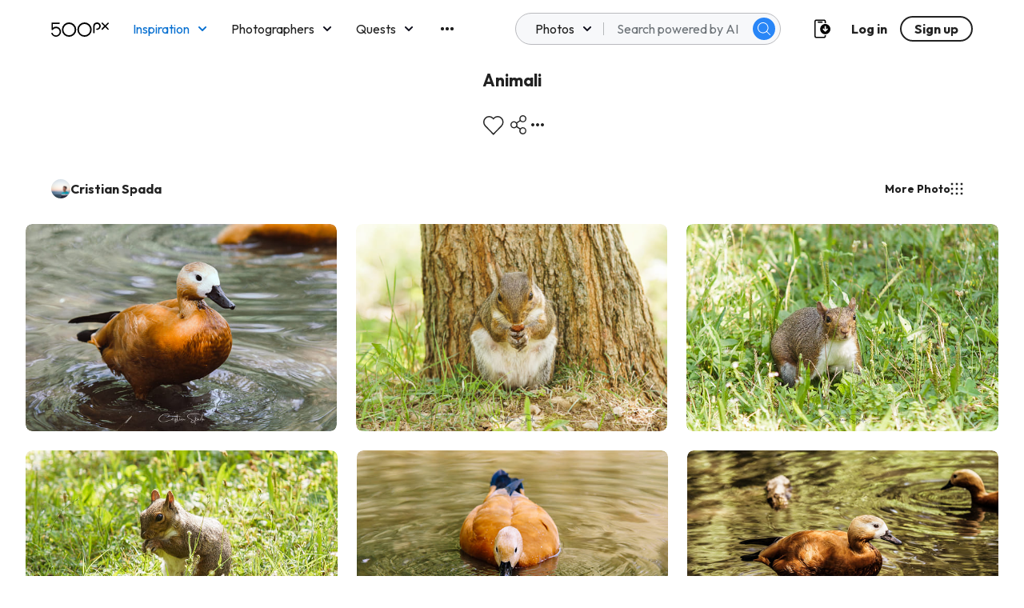

--- FILE ---
content_type: application/javascript
request_url: https://500px.com/staticV2/js/9.acf6ee6a.chunk.js
body_size: 16210
content:
(this["webpackJsonpmy-app"]=this["webpackJsonpmy-app"]||[]).push([[9],{2342:function(e,a,n){"use strict";n.d(a,"a",(function(){return i})),n.d(a,"b",(function(){return s}));var t=n(43),l=n(45),r=n(20),o=n(86),i={following:"following",fresh:"fresh",upcoming:"upcoming",editors:"editors",popular:"popular","stock-photos":"marketplace",discover:"discover",places:"places","trending-places":"places","trending-place":"places",geohash:"places",search:"search",activity:"activity",gallery:"galleries",galleries:"galleries",profile:"profile",user:"profile",quest_entries:"quests",quest_winners:"quests",quest_inspiration:"quests",quests:"quests",facebook:"facebook",twitter:"twitter","t.co":"twitter",groups:"other",class:"class",other:"other",featured_photographers:"featured_photographers",gear:"gear",for_you:"for_you",explore_popular:"explore_popular",explore_fresh:"explore_fresh",explore_editors:"explore_editors",explore_stories:"explore_stories",explore_upcoming:"explore_upcoming",explore_winning:"explore_winning"},s=function(){function e(){Object(t.a)(this,e)}return Object(l.a)(e,null,[{key:"submitTrackingEvents",value:function(e){if(!e||!e.length)return null;try{Object(r.V)(e)}catch(a){}return null}},{key:"trackPhotos",value:function(a,n){var t=a.map((function(e){return{object_type:"PHOTO",object_id:e.legacyId,source:n,metadata:{category:e.category||o.b[0]}}}));e.submitTrackingEvents(t)}},{key:"trackProfilePageView",value:function(a){var n={object_type:"PROFILE",object_id:a};e.submitTrackingEvents([n])}},{key:"trackGalleryPageView",value:function(a,n){var t={object_type:a,object_id:n,device_uuid:localStorage.getItem("device_uuid")};e.submitTrackingEvents([t])}}]),e}();s.TRACKING_SOURCES=i},2353:function(e,a,n){"use strict";var t=n(15),l=n(9),r=n(67),o=n(0),i=n.n(o),s=n(108),c=n(242),d=n.n(c),u=n(1),g="PHOTO_CARD",m=function(e){var a=e.height,n=e.left,t=e.loaderType,o=e.selectableRef,c=e.theme,d=e.top,u=e.width,m=Object(r.a)(e,["height","left","loaderType","selectableRef","theme","top","width"]);switch(t){case g:return i.a.createElement("div",{ref:o,style:Object(l.a)({position:"absolute",top:d,left:n,height:a,width:u},m)},i.a.createElement(s.a,{ariaLabel:"Loading photos...",height:a,primaryColor:c.loadingPrimaryColor,secondaryColor:c.loadingSecondaryColor,speed:2,width:u},i.a.createElement("rect",{height:a,rx:"2",ry:"2",width:u,x:"0",y:"0"})));default:return null}};m.defaultProps={height:400,left:null,selectableRef:null,top:null,width:400},a.a=function(e){var a=arguments.length>1&&void 0!==arguments[1]?arguments[1]:{},n=Object(u.withTheme)(m);return Object(t.a)(Array(e)).map((function(e,t){return i.a.createElement(n,Object.assign({key:"".concat(t,"-loader-photo-card"),height:1===d()(1)?400:200,id:"".concat(t,"-loader-photo-card"),loaderType:g,width:1===d()(1)?400:300},a))}))}},2357:function(e,a,n){"use strict";n.d(a,"a",(function(){return o})),n.d(a,"b",(function(){return g})),n.d(a,"c",(function(){return c})),n.d(a,"d",(function(){return m})),n.d(a,"e",(function(){return u})),n.d(a,"f",(function(){return d}));var t=n(288),l=n.n(t),r=n(32),o={FACEBOOK:"facebook",TWITTER:"twitter",PINTEREST:"pinterest"},i=function(e,a){var n={utm_campaign:"nativeshare",utm_content:"web",utm_medium:a,utm_source:"500px"};return e.includes("?")?"".concat(e,"&").concat(l.a.stringify(n)):"".concat(e,"?").concat(l.a.stringify(n))},s=function(e){var a=e.url,n=e.name,t=e.width,r=e.height,o=e.options,i=void 0===o?{}:o,s={left:window.screen.width/2-t/2,top:window.screen.height/2-r/2,width:t,height:r,resizable:0,toolbar:0,menubar:0,status:0,location:0,scrollbars:0};Object.assign(s,i);var c=l.a.stringify(s,{encode:!1}).replace(/&/g,",");window.open(a,n,c)},c=function(e){var a=e.callback,n=e.canonicalPath,t=e.description,c=e.images,d=e.name,u=e.provider,g=e.uploader;switch(u){case o.FACEBOOK:var m={u:i("".concat("https://500px.com").concat(n),"facebook")},p="http://www.facebook.com/sharer.php?".concat(l.a.stringify(m));s({url:p,name:"facebook",width:660,height:630});break;case o.TWITTER:var y=d,h={url:i("".concat("https://500px.com").concat(n),"twitter"),text:'"'.concat(y,'" by @').concat(g.displayName||g.twitterHandle," #500px")},f="https://twitter.com/intent/tweet?".concat(l.a.stringify(h));s({url:f,name:"twitter",width:550,height:400,options:{resizable:1}});break;case o.PINTEREST:var v=Object(r.getImageDataBySize)(c,2048),b=t?"".concat(d," - ").concat(t):d,k={url:i("".concat("https://500px.com").concat(n),"pinterest"),media:v,description:b},w="https://www.pinterest.com/pin/create/button/?".concat(l.a.stringify(k));s({url:w,name:"pinterest_share",width:630,height:270})}a()},d=function(e){var a=e.callback,n=e.canonicalPath,t=e.imgUrl,r=e.provider,c=e.title;switch(r){case o.FACEBOOK:var d={u:i("".concat("https://500px.com").concat(n),"facebook")},u="http://www.facebook.com/sharer.php?".concat(l.a.stringify(d));s({url:u,name:"facebook",width:660,height:630});break;case o.TWITTER:var g={url:i("".concat("https://500px.com").concat(n),"twitter"),text:"Check out ".concat(c," - a photo quest on #500px")},m="https://twitter.com/intent/tweet?".concat(l.a.stringify(g));s({url:m,name:"twitter",width:550,height:400,options:{resizable:1}});break;case o.PINTEREST:var p={url:i("".concat("https://500px.com").concat(n),"pinterest"),media:t,description:c},y="https://www.pinterest.com/pin/create/button/?".concat(l.a.stringify(p));s({url:y,name:"pinterest_share",width:630,height:270})}a()},u=function(e){var a,n=e.callback,t=e.canonicalPath,r=e.imgURL,c=e.provider,d=e.title;switch(c){case o.FACEBOOK:var u={u:i("".concat("https://500px.com").concat(t),"facebook")};a="http://www.facebook.com/sharer.php?".concat(l.a.stringify(u)),s({url:a,name:"facebook",width:660,height:630});break;case o.TWITTER:var g={url:i("".concat("https://500px.com").concat(t),"twitter"),text:d};a="https://twitter.com/intent/tweet?".concat(l.a.stringify(g)),s({url:a,name:"twitter",width:550,height:400,options:{resizable:1}});break;case o.PINTEREST:var m={url:i("".concat("https://500px.com").concat(t),"pinterest"),description:d,media:r||""};a="https://www.pinterest.com/pin/create/button/?".concat(l.a.stringify(m)),s({url:a,name:"pinterest_share",width:630,height:270})}return n(),a},g=function(e){var a,n=e.callback,t=e.canonicalPath,r=e.imgURL,c=e.provider,d=e.title;switch(c){case o.FACEBOOK:var u={u:i("".concat("https://500px.com").concat(t),"facebook")};a="http://www.facebook.com/sharer.php?".concat(l.a.stringify(u)),s({url:a,name:"facebook",width:660,height:630});break;case o.TWITTER:var g={url:i("".concat("https://500px.com").concat(t),"twitter"),text:d};a="https://twitter.com/intent/tweet?".concat(l.a.stringify(g)),s({url:a,name:"twitter",width:550,height:400,options:{resizable:1}});break;case o.PINTEREST:var m={url:i("".concat("https://500px.com").concat(t),"pinterest"),description:d,media:r||""};a="https://www.pinterest.com/pin/create/button/?".concat(l.a.stringify(m)),s({url:a,name:"pinterest_share",width:630,height:270})}return n(),a},m=function(e){var a,n=e.callback,t=e.canonicalPath,r=e.imgURL,c=e.provider,d=e.title;switch(c){case o.FACEBOOK:var u={u:i("".concat(t),"facebook")};a="http://www.facebook.com/sharer.php?".concat(l.a.stringify(u)),s({url:a,name:"facebook",width:660,height:630});break;case o.TWITTER:var g={url:i("".concat(t),"twitter"),text:d};a="https://twitter.com/intent/tweet?".concat(l.a.stringify(g)),s({url:a,name:"twitter",width:550,height:400,options:{resizable:1}});break;case o.PINTEREST:var m={url:i("".concat(t),"pinterest"),description:d,media:r||""};a="https://www.pinterest.com/pin/create/button/?".concat(l.a.stringify(m)),s({url:a,name:"pinterest_share",width:630,height:270})}return n(),a}},2359:function(e,a,n){e.exports=n.p+"staticV2/media/TwitterMarketing.bc350088.svg"},2360:function(e,a,n){"use strict";var t=n(239),l=n.n(t),r=n(0),o=n(75);a.a=function(e,a,n){var t=Object(o.l)();Object(r.useEffect)((function(){if(!e){var n=l()((function(){!function(){var e=window.innerHeight,n=document.body.scrollTop||document.documentElement.scrollTop;document.body.scrollHeight<=Math.round(e+n)&&(sessionStorage.setItem("redirectPath",t.pathname+t.search),a())}()}),500);return window.addEventListener("scroll",n),function(){return window.removeEventListener("scroll",n)}}}),[t,n])}},2366:function(e,a,n){e.exports=n.p+"staticV2/media/PhotosEmpty.0452d680.svg"},2377:function(e,a,n){e.exports=n.p+"staticV2/media/FacebookMarketing.13b885de.svg"},2378:function(e,a,n){e.exports=n.p+"staticV2/media/PinterestMarketing.984a8fa2.svg"},2379:function(e,a,n){e.exports=n.p+"staticV2/media/Link.512faabe.svg"},2432:function(e,a,n){"use strict";var t=n(74),l=n(9),r=n(17),o=n.n(r),i=n(28),s=n(6),c=n(0),d=n.n(c),u=n(4),g=n(451),m=n.n(g),p=n(12),y=n.n(p),h=n(33),f=n(14),v=n(2357),b=n(2377),k=n.n(b),w=n(2379),S=n.n(w),x=n(2378),E=n.n(x),I=n(2359),O=n.n(I),F=n(2),j=n.n(F),_=n(71),L=n(5),P=n(3),C=n(24),M=n.n(C),T=n(34),K=n.n(T),N=n(13),R=n(1),B=n(11),z=n.n(B);function D(){var e=Object(N.a)(["\n      flex: 1;\n    "]);return D=function(){return e},e}var G=R.default.div.withConfig({displayName:"Elements__StyledCheckedButton",componentId:"sc-1lxdbu2-0"})(["width:24px;height:24px;border-radius:50%;border:2px solid ",";margin-left:48px;position:relative;",""],(function(e){return e.theme.grey}),(function(e){return e.checked&&"\n    &:before {\n      content: '';\n      width: 12px;\n      height: 12px;\n      border-radius: 50%;\n      background-color: ".concat(e.theme.primaryBlue,";\n      position: absolute;\n      left: 50%;\n      top: 50%;\n      transform: translate(-50%, -50%);\n    }\n  ")})),A=R.default.div.withConfig({displayName:"Elements__StyledImg",componentId:"sc-1lxdbu2-1"})(["aspect-ratio:1/0.52;display:flex;align-items:center;justify-content:center;background:",";img{max-width:100%;max-height:100%;}"],(function(e){return e.theme.lighterGrey})),V=Object(R.default)(P.Box).withConfig({displayName:"Elements__StyledFooter",componentId:"sc-1lxdbu2-2"})(["gap:16px;button{width:120px;","}"],z.a.maxWidth.medium(D())),W=Object(c.forwardRef)((function(e,a){var n=e.cover,t=e.disabled,l=e.onCancel,r=e.onConfirm,o=e.setShareWithBadge,i=e.shareWithBadge,s=e.type;return d.a.createElement(_.Modal,{ref:a,dialog:!0,id:"share-modal",titleMessageId:"social_share.preview",width:464},d.a.createElement(A,null,!i||!t&&n?d.a.createElement("img",{alt:"",src:n}):d.a.createElement(K.a,null)),function(e){return[{title:"social_share.".concat(e,"_details.title"),desc:"social_share.".concat(e,"_details.desc")},{title:"social_share.".concat(e,"_only.title"),desc:"social_share.".concat(e,"_only.desc")}]}(s).map((function(e,a){return d.a.createElement(P.Box,{flex:!0,pointer:!0,align:"center",mt:"md",onClick:function(){return o(!a)}},d.a.createElement(P.Box,{style:{flex:1}},d.a.createElement(L.Paragraph,{bold:!0,mb:"xxs"},d.a.createElement(u.FormattedMessage,{id:e.title})),d.a.createElement(L.Paragraph,{xSmall:!0},d.a.createElement(u.FormattedMessage,{id:e.desc}))),d.a.createElement(G,{checked:i===!a}))})),d.a.createElement(V,{flex:!0,align:"center",justify:"center",mt:"md"},d.a.createElement(M.a,{disabled:t,message:"social_share.next",type:"submit",onClick:r}),d.a.createElement(M.a,{tertiary:!0,message:"cta.cancel",onClick:l})))}));W.propTypes={cover:j.a.string.isRequired,disabled:j.a.bool.isRequired,onCancel:j.a.func.isRequired,onConfirm:j.a.func.isRequired,shareWithBadge:j.a.bool.isRequired,setShareWithBadge:j.a.func.isRequired,type:j.a.oneOf(["profile","gallery"])};var U=W,q=function(e){var a=e.canonicalPath,n=e.coverPhotoUrl,r=e.generatePreview,g=e.isMood,p=e.isPortfolio,b=e.position,w=e.sharingFunc,x=e.title,I=e.type,F=e.zIndex,j=Object(c.useState)(!1),_=Object(s.a)(j,2),L=_[0],P=_[1],C=Object(c.useState)({}),M=Object(s.a)(C,2),T=M[0],K=M[1],N=Object(c.useState)(null),R=Object(s.a)(N,2),B=R[0],z=R[1],D=Object(c.useState)(!0),G=Object(s.a)(D,2),A=G[0],V=G[1],W=Object(c.useState)(""),q=Object(s.a)(W,2),Q=q[0],$=q[1],H=Object(c.useState)(!1),Y=Object(s.a)(H,2),J=Y[0],X=Y[1],Z=Object(c.useCallback)((function(){P(!L)}),[L]),ee=Object(c.useRef)(null),ae=Object(c.useRef)(null),ne=function(e,n,t){"Enter"===e.key&&n({title:x,canonicalPath:a,provider:t,callback:Z})},te=Object(c.useCallback)((function(){(p?m()(a):m()("".concat("https://500px.com").concat(a)))&&Object(f.a)({messageId:"social.share.copied",duration:2,type:"success"}),Z()}));Object(c.useEffect)((function(){T.Tab&&!T.Shift&&(Z(),K({})),T.Tab&&T.Shift&&K({}),T.Enter&&(te(),K({}))}),[te,T,Z]);var le=function(){var e=Object(i.a)(o.a.mark((function e(a){var n;return o.a.wrap((function(e){for(;;)switch(e.prev=e.next){case 0:return a&&X(!0),e.next=3,r(a);case 3:n=e.sent,a&&X(!1),$(n);case 6:case"end":return e.stop()}}),e)})));return function(a){return e.apply(this,arguments)}}();Object(c.useEffect)((function(){[v.a.FACEBOOK,v.a.PINTEREST,v.a.TWITTER].includes(B)&&(A&&!Q&&le(B===v.a.PINTEREST),B===v.a.PINTEREST&&Q&&!Q.startsWith("https://")&&le(!0))}),[B]);var re=function(e){p||g?w({title:x,canonicalPath:a,imgURL:n,provider:e,callback:Z}):(P(!1),z(e),ae.current.showModal())},oe=navigator.userAgent.indexOf("iPad")>-1?void 0:"interactive";return d.a.createElement(d.a.Fragment,null,d.a.createElement(h.Popover,{arrow:!0,alignment:"center",attr:{"aria-label":"Share Menu",tabIndex:"0"},id:"social-share-menu",popoverNestedRole:"dialog",position:b||"bottom-left",render:d.a.createElement(d.a.Fragment,null,d.a.createElement(h.PopoverLink,{fullWidth:!0,as:"button",iconSrc:k.a,style:{background:"none",border:"none"},onClick:function(){return re(v.a.FACEBOOK)},onKeyDown:function(e){return ne(e,w,"facebook")}},d.a.createElement(u.FormattedMessage,{id:"social.facebook"})),d.a.createElement(h.PopoverLink,{fullWidth:!0,as:"button",iconSrc:E.a,style:{background:"none",border:"none"},onClick:function(){return re(v.a.PINTEREST)},onKeyDown:function(e){return ne(e,w,"pinterest")}},d.a.createElement(u.FormattedMessage,{id:"social.pinterest"})),d.a.createElement(h.PopoverLink,{fullWidth:!0,as:"button",iconSrc:O.a,style:{background:"none",border:"none"},onClick:function(){return re(v.a.TWITTER)},onKeyDown:function(e){return ne(e,w,"twitter")}},d.a.createElement(u.FormattedMessage,{id:"social.twitter"})),d.a.createElement(h.PopoverLink,{fullWidth:!0,as:"button",iconSrc:S.a,style:{background:"none",border:"none"},onClick:te,onKeyDown:function(e){e.persist(),K((function(a){return Object(l.a)({},a,Object(t.a)({},e.key,!!e.key))}))},onKeyUp:function(e){e.persist(),K((function(a){return Object(l.a)({},a,Object(t.a)({},e.key,!e.key))}))}},d.a.createElement(u.FormattedMessage,{id:"social.share.copy_link"}))),show:L,triggerRef:ee,triggerShow:Z,width:161,zIndex:F,onClickout:Z},d.a.createElement(y.a,{ref:ee,ariaLabel:"Share Menu",size:"sm",svg:"share",type:oe,onClick:Z})),d.a.createElement(U,{ref:ae,cover:A?Q:n,disabled:J,setShareWithBadge:V,shareWithBadge:A,type:I,onCancel:function(){ae.current.closeModal(),P(!1)},onConfirm:function(){J||w({title:x,canonicalPath:A?"".concat(a,"?type=award"):a,imgURL:A?Q:n,provider:B,callback:function(){return ae.current.closeModal()}})}}))};q.defaultProps={canonicalPath:null,coverPhotoUrl:"",isPortfolio:!1,position:"",sharingFunc:function(){},title:null,zIndex:1};a.a=q},2444:function(e,a,n){"use strict";var t=n(0),l=n.n(t),r=n(13),o=n(1),i=n(11),s=n.n(i);function c(){var e=Object(r.a)(["\n      > div > div:last-child {\n        display: none\n      }\n    "]);return c=function(){return e},e}var d=o.default.div.withConfig({displayName:"Elements__StyledJustifiedGridItem",componentId:"sc-13oti7a-0"})(["user-select:none;position:absolute;left:",";top:",";"," "," ",""],(function(e){return"".concat(e.left,"px")}),(function(e){return"".concat(e.top,"px")}),(function(e){return e.id.includes("photo")&&Object(o.css)(["a > img{width:",";height:",";}"," ",""],"".concat(e.width,"px"),"".concat(e.height,"px"),s.a.maxWidth.medium(c()),0===e.left&&Object(o.css)([".popover-wrapper{left:0;right:auto;}"]))}),(function(e){return e.id.includes("gallery")&&Object(o.css)(["width:",";height:",";> a{height:100%;> div > div:nth-child(2){overflow:hidden;> div{height:100%;overflow:hidden;> div:has(a){height:50%;> a,> a > img{height:100%;}> a > img{aspect-ratio:auto;}}> div:has(div){> div:has(img){padding-top:0;height:100%;}}> div{aspect-ratio:auto;}}}}"],"".concat(e.width,"px"),"".concat(e.height,"px"))}),(function(e){return 0!==e.top&&Object(o.css)([".popover-wrapper{top:auto;bottom:calc(100% + 14px);}.arrow{top:unset;bottom:calc(100% + 2px);transform:rotate(180deg);}"])}));a.a=function(e){var a=e.children,n=e.draggable,t=e.dragProps,r=e.height,o=e.id,i=e.key,s=e.left,c=e.top,u=e.width;return l.a.createElement(d,Object.assign({key:i,draggable:n,height:r,id:o,left:s,top:c,width:u},t),a)}},2536:function(e,a,n){"use strict";var t=n(9),l=n(6),r=n(0),o=n.n(r),i=n(4),s=n(26),c=n.n(s),d=n(3),u=n(24),g=n.n(u),m=n(165),p=n(991),y=n(984),h=n(448);a.a=function(e){var a=e.handleReport,n=e.modalRef,s=Object(r.useState)(!1),u=Object(l.a)(s,2),f=u[0],v=u[1],b=Object(r.useState)(null),k=Object(l.a)(b,2),w=k[0],S=k[1],x=Object(r.useRef)(null),E=["4","7"];return o.a.createElement(d.Box,{position:"relative"},o.a.createElement(c.a,{ref:x,onChange:function(e){var a=e.values,n=E.indexOf(null===a||void 0===a?void 0:a.reason);S(n),-1!==n&&v(!0),-1!==n&&w!==n&&function(e){var a;(null===e||void 0===e||null===(a=e.values)||void 0===a?void 0:a.reasonDetails)&&(e.values.reasonDetails="")}(e),-1===n&&v(!1)},onSubmit:function(e){if(e.formInError)return null;var l=e.values,r=Object(t.a)({},l,{reason:+(null===l||void 0===l?void 0:l.reason)});return a(r),n.current.closeModal()}},o.a.createElement(h.e,{lastRadio:w},o.a.createElement(y.Radio,{id:"report-form",initialValue:"6",label:"empty",name:"reason"},o.a.createElement(y.RadioButton,{label:"report.tagged_adult",name:"profile_report",value:"6"}),o.a.createElement(y.RadioButton,{label:"report.offensive_rude",name:"profile_report",value:"1"}),o.a.createElement(y.RadioButton,{label:"report.spam_ads",name:"profile_report",value:"2"}),o.a.createElement(y.RadioButton,{label:"report.off_topic",name:"profile_report",value:"3"}),o.a.createElement(y.RadioButton,{label:"report.copy_right",name:"profile_report",value:"4"}),o.a.createElement(y.RadioButton,{label:"report.wrong_content",name:"profile_report",value:"5"}),o.a.createElement(y.RadioButton,{label:"report.spam_abusive",name:"profile_report",value:"7"}))),f&&o.a.createElement(h.A,{lastRadio:w},o.a.createElement(p.Textarea,{id:"reason-details",label:"profile.report.textarea.label",lastRadio:w,name:"reasonDetails"})),o.a.createElement(d.Box,{flex:!0,align:"center",justify:"right"},o.a.createElement(g.a,{tertiary:!0,message:o.a.createElement(i.FormattedMessage,{id:"cta.cancel"}),onClick:function(){return n.current.closeModal()}}),o.a.createElement(m.SubmitButton,{message:o.a.createElement(i.FormattedMessage,{id:"report"})}))))}},2556:function(e,a,n){"use strict";var t=n(15),l=n(6),r=n(0),o=n.n(r),i=n(137),s=n.n(i),c=n(54),d=n(245),u=n.n(d),g=n(341),m=n.n(g),p=n(34),y=n.n(p),h=n(220),f=n.n(h),v=n(237),b=n.n(v),k=n(21),w=n(20),S=n(145),x=n(2342),E=n(94),I=n(2360),O=n(195),F=n(332),j=n(125),_=n(2353),L=n(14),P=n(4),C=n(3),M=n(5),T=n(12),K=n.n(T),N=function(){return o.a.createElement(C.Box,{center:!0,column:!0,flex:!0,fullWidth:!0,px:"sm",py:"xl"},o.a.createElement(C.Box,{mb:"sm"},o.a.createElement(K.a,{size:"lg",svg:"error"})),o.a.createElement(C.Box,{center:!0,column:!0,flex:!0,fullWidth:!0},o.a.createElement(M.HeadingSmall,null,o.a.createElement(P.FormattedMessage,{id:"error.gallery_missing.title"}))))},R=n(29),B=n.n(R),z=n(584),D=n(2366),G=n.n(D),A=n(13),V=n(1),W=n(11),U=n.n(W),q=n(24),Q=n.n(q),$=n(175);function H(){var e=Object(A.a)(["\n    justify-content: flex-start;\n    padding: 0 16px;\n  "]);return H=function(){return e},e}function Y(){var e=Object(A.a)(["\n    width: 220px;\n    height: 200px;\n    margin-bottom: 32px;\n    svg {\n      width: 220px;\n      height: 200px;\n    }\n  "]);return Y=function(){return e},e}function J(){var e=Object(A.a)(["\n    padding: 0 16px;\n  "]);return J=function(){return e},e}function X(){var e=Object(A.a)(["\n    padding: 16px;\n    top: 56px;\n  "]);return X=function(){return e},e}function Z(){var e=Object(A.a)(["\n    padding: 0 16px;\n    display: flex;\n    justify-content: space-between;\n    align-items: center;\n    gap: 16px;\n    & > h4 {\n      margin: 0;\n      text-align: left;\n      width: auto;\n    }\n    & > div {\n      margin: 0;\n      gap: 20px;\n      flex-wrap: wrap;\n      justify-content: flex-end;\n    }\n  "]);return Z=function(){return e},e}function ee(){var e=Object(A.a)(["\n    text-align: left;\n    width: 100%;\n    padding: 0 16px;\n  "]);return ee=function(){return e},e}function ae(){var e=Object(A.a)(["\n    ","\n  "]);return ae=function(){return e},e}function ne(){var e=Object(A.a)(["\n    padding: 16px;\n  "]);return ne=function(){return e},e}Object(V.default)(C.Box).withConfig({displayName:"Elements__StyledLayout",componentId:"sc-1n49ejt-0"})(["padding:16px 32px;",""],U.a.maxWidth.medium(ne()));var te=Object(V.default)(C.Box).withConfig({displayName:"Elements__StyledBreadcrumb",componentId:"sc-1n49ejt-1"})(["",""],U.a.maxWidth.medium(ae(),(function(e){return e.showShadow&&e.isMood&&Object(V.css)(["box-shadow:0 5px 6px 0 rgba(0,0,0,0.08),0 0 2px 0 rgba(0,0,0,0.02);"])}))),le=V.default.p.withConfig({displayName:"Elements__StyledDescription",componentId:"sc-1n49ejt-2"})(["font-size:14px;line-height:20px;margin:12px auto;color:",";text-align:center;font-weight:400;width:560px;word-break:break-word;",""],(function(e){return e.theme.veryDarkGrey}),U.a.maxWidth.medium(ee())),re=V.default.div.withConfig({displayName:"Elements__StyledTitleContainer",componentId:"sc-1n49ejt-3"})(["margin-top:16px;",""],U.a.maxWidth.medium(Z())),oe=V.default.h4.withConfig({displayName:"Elements__StyledTitle",componentId:"sc-1n49ejt-4"})(["color:",";font-size:21px;line-height:24px;font-weight:bold;text-align:center;width:560px;margin:0 auto;"],(function(e){return e.theme.veryDarkGrey})),ie=V.default.span.withConfig({displayName:"Elements__StyledReadMore",componentId:"sc-1n49ejt-5"})(["color:",";cursor:pointer;font-weight:bold;&:hover{color:",";}"],(function(e){return e.theme.primaryBlue}),(function(e){return e.theme.primaryBlueHover})),se=Object(V.default)(C.Box).withConfig({displayName:"Elements__StyledOptions",componentId:"sc-1n49ejt-6"})(["gap:32px;"]),ce=Object(V.default)(C.Box).withConfig({displayName:"Elements__StyledNavWrapper",componentId:"sc-1n49ejt-7"})(["display:flex;height:auto;padding:16px 64px;font-size:14px;line-height:20px;box-sizing:content-box;position:sticky;background:#FFF;top:72px;z-index:2;"," "," @media (max-width:","px){top:56px;}",""],(function(e){return e.showShadow&&Object(V.css)(["box-shadow:0 5px 6px 0 rgba(0,0,0,0.08),0 0 2px 0 rgba(0,0,0,0.02);"])}),(function(e){return e.isMood&&Object(V.css)(["justify-content:flex-end;"])}),$.mobileWidth-1,U.a.maxWidth.medium(X())),de=Object(V.default)(C.Box).withConfig({displayName:"Elements__StyledAvatar",componentId:"sc-1n49ejt-8"})(["flex:1;float:left;height:40px;user-select:none;align-items:center;gap:8px;a{font-weight:700;}"]),ue=Object(V.default)(C.Box).withConfig({displayName:"Elements__StyledCtaWrapper",componentId:"sc-1n49ejt-9"})(["gap:24px;float:right;"]),ge=Object(V.default)(C.Box).withConfig({displayName:"Elements__StyledPhotoStream",componentId:"sc-1n49ejt-10"})(["margin-top:8px;padding:0 32px;padding-bottom:48px;",""],U.a.maxWidth.medium(J())),me=Object(V.default)(C.Box).withConfig({displayName:"Elements__StyledIcon",componentId:"sc-1n49ejt-11"})(["width:24px;height:24px;.arrow{z-index:4;left:2px;}.popover{p{white-space:initial;}}.popover > div{margin:0 -16px;padding-left:16px;padding-right:16px;> div{padding:0;}}"]),pe=Object(V.default)(M.Paragraph).withConfig({displayName:"Elements__GalleryEmptyParagraph",componentId:"sc-1n49ejt-12"})(["width:100%;"]),ye=Object(V.default)(Q.a).withConfig({displayName:"Elements__StyledCtaButton",componentId:"sc-1n49ejt-13"})(["min-width:260px;"]),he=Object(V.default)(M.Paragraph).withConfig({displayName:"Elements__StyledParagraph",componentId:"sc-1n49ejt-14"})(["max-width:560px;text-align:center;margin:0 auto;"]),fe=Object(V.default)(C.Box).withConfig({displayName:"Elements__StylePhotosEmptyIcon",componentId:"sc-1n49ejt-15"})(["width:278px;height:254px;margin-bottom:40px;svg{width:278px;height:254px;}",""],U.a.maxWidth.xSmall(Y())),ve=Object(V.default)(C.Box).withConfig({displayName:"Elements__StyledGalleryLike",componentId:"sc-1n49ejt-16"})(["p{margin-left:4px;cursor:pointer;transition:0.2s;white-space:nowrap;&:hover{color:",";}}"],(function(e){return e.theme.primaryBlue})),be=Object(V.default)(C.Box).withConfig({displayName:"Elements__StyledWebsite",componentId:"sc-1n49ejt-17"})(["> a{display:flex;align-items:center;padding:0 8px;border-radius:4px;height:28px;font-size:14px;color:",";font-weight:700;background:",";gap:4px;&:hover{svg path{fill:",";}}}",""],(function(e){return e.theme.veryDarkGrey}),(function(e){return e.theme.lightBlue}),(function(e){return e.theme.primaryBlueHover}),U.a.maxWidth.medium(H())),ke=(Object(V.default)(C.Box).withConfig({displayName:"Elements__PhotoStatCover",componentId:"sc-1n49ejt-18"})(['width:24px;height:24px;border-radius:50%;padding:1px;position:relative;&:before{content:"";width:0;height:0;border-top:12px solid ',";border-bottom:12px solid ",";border-left:12px solid ",";border-right:12px solid ",";border-radius:50%;position:absolute;left:0;top:0;}img{width:100%;height:100%;border-radius:50%;object-fit:cover;border:1px solid #fff;vertical-align:top;position:relative;}"],(function(e){return e.theme.negativeOnVDG}),(function(e){return e.theme.lightTeal}),(function(e){return e.theme.darkYellow}),(function(e){return e.theme.darkTeal2})),function(e){var a=e.galleryLegacyId,n=e.myPhotosCount,t=Object(r.useRef)(null),l=function(){return Object(L.a)({messageId:"gallery.add_photo_modal.success",duration:2})},i=function(){return Object(L.a)({messageId:"gallery.add_photo_modal.error",type:"error",duration:2})};return o.a.createElement(o.a.Fragment,null,o.a.createElement(z.a,{ref:t,canMultiselect:!0,emptyStateIds:{title:"gallery.add_photo_modal.empty.title",subtitle:"gallery.add_photo_modal.empty.subtitle"},handleSelection:function(e){var n=e.selectedPhotoIds;n&&Object(w.i)({photoLegacyIds:n,galleryLegacyId:a},l,i)},modalIds:{title:"gallery.add_photo_modal.title",primaryCta:"gallery.add_photo_modal.cta"}}),o.a.createElement(C.Box,{center:!0,column:!0,flex:!0,p:"sm",pb:"xxl",pt:"xl"},o.a.createElement(fe,null,o.a.createElement(B.a,{src:G.a})),o.a.createElement(M.HeadingSmall,null,o.a.createElement(P.FormattedMessage,{id:"gallery.empty_state.title"})),o.a.createElement(C.Box,{my:"sm"},o.a.createElement(pe,{textAlign:"center"},o.a.createElement(P.FormattedMessage,{id:"gallery.empty_state.text"}))),o.a.createElement(C.Box,{mb:"xs"},o.a.createElement(ye,{secondary:!0,href:"/editors",message:"gallery.empty_state.button1"})),n>0&&o.a.createElement(C.Box,null,o.a.createElement(ye,{secondary:!0,message:"gallery.empty_state.button2",onClick:function(){var e;return null===t||void 0===t||null===(e=t.current)||void 0===e?void 0:e.showModal()}}))))});ke.defaultProps={myPhotosCount:0};var we,Se,xe,Ee,Ie,Oe,Fe=ke,je=n(75),_e=n(35),Le=n.n(_e),Pe=n(17),Ce=n.n(Pe),Me=n(28),Te=n(9),Ke=n(60),Ne=n.n(Ke),Re=n(116),Be=n.n(Re),ze=n(71),De=n(33),Ge=n(456),Ae=n.n(Ge),Ve=n(594),We=n.n(Ve),Ue=n(987),qe=n.n(Ue),Qe=n(988),$e=n.n(Qe),He=n(460),Ye=n.n(He),Je=n(598),Xe=n.n(Je),Ze=n(73),ea=n(1008),aa=n.n(ea),na=n(2536),ta=n(2432),la=n(18),ra=n(2357),oa=n(466),ia=n(335),sa=n(32),ca=n(467),da=Object(P.injectIntl)((function(e){var a=e.intl,n=e.isMood,t=e.ownerLegacyId,i=e.slug,s=e.total,c=Object(r.useState)(!1),d=Object(l.a)(c,2),u=d[0],g=d[1],m=Object(k.b)(),p=m.loggedIn,y=m.showSignupLoginModal,h=Object(sa.clampNumber)(s,a.formatNumber),f=function(){"0"!==h&&(p?g(!u):y())};return"0"===h?null:o.a.createElement(ve,{onClick:f},o.a.createElement(M.Paragraph,{bold:!0,small:!0},o.a.createElement(P.FormattedMessage,{id:"1"===h?"photo_page.total.like":"photo_page.total.likes",values:{totalCount:h}})),u&&(n?Object(ca.c)({slug:i,toggleLikesModal:f,showLikesModal:u}):Object(ca.a)({ownerLegacyId:t,slug:i,toggleLikesModal:f,showLikesModal:u})))})),ua=n(999),ga=n.n(ua),ma=function(e){var a=e.galleryId,n=e.galleryLegacyId,t=function(){Object(L.a)({messageId:"gallery.homefeed.publish.success",duration:2.5})},l=function(){Object(L.a)({messageId:"error.general.title",duration:2.5,type:"error"})};return o.a.createElement(De.PopoverLink,{fullWidth:!0,withIcon:!0,iconSrc:ga.a,onClick:function(){return Object(w.L)({galleryLegacyId:n,galleryDataId:a,onCompleted:t,onError:l})}},o.a.createElement(P.FormattedMessage,{id:"cta.post"}))},pa="REPORTED",ya=o.a.memo((function(e){var a,n,t=Object(k.b)(),i=t.addEditorRecord,s=t.curUserInfo,d=t.editorRecords,u=t.removeEditorRecord,g=e.backToManager,m=e.coverPhotoUrl,p=e.currentUserId,y=e.gallery,h=e.isAdmin,f=e.isFeatured,v=e.isMood,b=e.isViewingOwnProfile,S=e.loggedIn,x=e.position,E=e.profile,I=e.setIsFeatured,O=y.canonicalPath,F=y.galleryLegacyId,_=y.galleryTitle,T=y.isLikedByMe,N=y.isPrivateGallery,R=y.reportStatus,B=y.selectedBy,z=Object(r.useState)(R===pa),D=Object(l.a)(z,2),G=D[0],A=D[1],V=Object(r.useState)(!1),W=Object(l.a)(V,2),U=W[0],q=W[1],Q=Object(r.useState)(B),$=Object(l.a)(Q,2),H=$[0],Y=$[1],J=Object(r.useState)(y.featureDate),X=Object(l.a)(J,2),Z=X[0],ee=X[1],ae=Object(r.useState)(!0),ne=Object(l.a)(ae,2),te=ne[0],le=ne[1],re=null===d||void 0===d?void 0:d.gallery,oe="AMBASSADOR"===(null===s||void 0===s?void 0:s.userType),ie=f&&H&&"ADMIN"!==(null===H||void 0===H?void 0:H.type),ce=f&&(null===H||void 0===H?void 0:H.legacyId)===(null===s||void 0===s?void 0:s.legacyId),de=null!==(a=null===E||void 0===E?void 0:E.displayName)&&void 0!==a?a:null===E||void 0===E?void 0:E.username,ue=oe&&!N&&!b,ge=localStorage.getItem("x-500px-likes"),pe=0;!S&&ge&&(pe=JSON.parse(ge).filter((function(e){return e.resourceType===(v?"MOOD_GALLERY":"FEATURED_GALLERIES")&&e.resourceId===F})).length);var ye=Object(r.useState)((null===(n=y.likedByUsers)||void 0===n?void 0:n.totalCount)+pe),he=Object(l.a)(ye,2),fe=he[0],ve=he[1],be=Object(c.useMediaQuery)({query:"(max-width: 768px)"}),ke=Object(r.useRef)(null),we=Object(r.useRef)(null),Se=Object(r.useRef)(null),xe=Object(je.k)(),Ee=function(){var e,a=Ne.a.utc(y.lastPublishedAt),n=a.isValid(),t=n?y.photosAddedSinceLastPublished>=4:(null===(e=y.photos)||void 0===e?void 0:e.totalCount)>=4,l=n&&Ne.a.utc().diff(a,"days")>=7;return b&&!y.isPrivateGallery&&(!n||l)&&t},Ie=!v&&(h||!b||Ee()),Oe=navigator.userAgent.indexOf("iPad")>-1?void 0:"interactive",Fe="Photographer ".concat(v?"500px":de,"'s ").concat(v?"Mood ":"","Gallery ").concat(_," on #500px"),_e=function(){return q(!U)},Le=function(){return Object(L.a)({messageId:"galllery.message.reported.error",duration:3})},Pe=function(){Object(L.a)({messageId:"gallery.message.reported",duration:3}),A(!0)},Ke=function(){f?Object(w.bb)({userLegacyId:null===E||void 0===E?void 0:E.legacyId,galleryLegacyId:F,onCompleted:function(){I(!f),Y(null),ee(""),u("gallery",Z)}}):Object(w.B)({userLegacyId:null===E||void 0===E?void 0:E.legacyId,galleryLegacyId:F,onCompleted:function(){I(!f),Y({legacyId:s.legacyId,type:s.userType,avatar:s.avatar}),ee(Ne.a.utc().format()),i("gallery")}}),_e()},Re=v?"MOOD_GALLERY":"FEATURED_GALLERIES",Ge=function(){var e;null===Se||void 0===Se||null===(e=Se.current)||void 0===e||e.showModal(),_e()},Ve=function(){S?xe.push("/messenger/".concat(E.legacyId)):Ge()},Ue=function(){var e;S?null===ke||void 0===ke||null===(e=ke.current)||void 0===e||e.showModal():Ge()},Qe="".concat("https://admin.500px.com","/community/gallery/").concat(F),He="".concat("https://admin.500px.com","/galleries/all/statistic/").concat(F);Object(r.useEffect)((function(){Ee()&&Object(L.a)({messageId:"gallery.post.tip",messageType:"info",closable:!0,duration:12})}),[]),Object(r.useEffect)((function(){var e=new Image;e.src=m,e.onload=function(){return le(!0)},e.onerror=function(){return le(!1)}}),[m]);var Je=!y.isPrivateGallery,ea=function(){var e=Object(Me.a)(Ce.a.mark((function e(a){var n,t;return Ce.a.wrap((function(e){for(;;)switch(e.prev=e.next){case 0:return e.next=2,Object(oa.a)({type:"gallery",username:E.username,slug:y.slug,autoPublish:a,forceBase64:!1});case 2:return t=e.sent,e.abrupt("return",(null===t||void 0===t||null===(n=t.generatePreview)||void 0===n?void 0:n.content)||"");case 4:case"end":return e.stop()}}),e)})));return function(a){return e.apply(this,arguments)}}();return o.a.createElement(o.a.Fragment,null,o.a.createElement(se,{center:!0,flex:!0,my:"md"},ie&&o.a.createElement(C.Box,{flex:!0,align:"center"},o.a.createElement(K.a,{size:"xs",svg:"star"}),o.a.createElement(M.Paragraph,{bold:!0,small:!0,mx:"xs"},o.a.createElement(P.FormattedMessage,{id:"photo.ambassador_pick"})),o.a.createElement(ia.a,{hideBadge:!0,verySmallAvatar:!0,avatar:null===H||void 0===H?void 0:H.avatar,badge:Object(la.w)(null===H||void 0===H?void 0:H.membership,null===H||void 0===H?void 0:H.type),profileCanonicalPath:null===H||void 0===H?void 0:H.canonicalPathV2,userType:null===H||void 0===H?void 0:H.type})),!b&&o.a.createElement(C.Box,{flex:!0,align:"center"},o.a.createElement(Ze.LikeButton,{notPropagation:!0,currentUserId:p,liked:T,likePhoto:w.K,resourceId:F,resourceType:Re,size:"sm",unlikePhoto:w.ab,onLike:function(){ve(fe+1)},onUnlike:function(){ve(Math.max(fe-1,0))}}),o.a.createElement(da,{isMood:v,ownerLegacyId:y.ownerLegacyId,slug:y.slug,total:fe})),b&&fe>0&&o.a.createElement(C.Box,{flex:!0,align:"center"},o.a.createElement(C.Box,{mr:"4px"},o.a.createElement(K.a,{color:"negativeRed",svg:"heartSolid"})),o.a.createElement(da,{isMood:v,ownerLegacyId:y.ownerLegacyId,slug:y.slug,total:fe})),Je&&o.a.createElement(me,null,o.a.createElement(Be.a.Small,{orSmaller:!0},la.B?o.a.createElement(K.a,{ariaLabel:"Share profile",size:"sm",svg:"share",type:Oe,onClick:function(){var e=window.location.href,a="".concat(_," curated by ").concat(v?"500px":"".concat(de," / 500px")," ");Object(la.F)(e,a)}}):o.a.createElement(ta.a,{canonicalPath:O,coverPhotoUrl:te?m:aa.a,generatePreview:ea,isMood:v,position:"bottom-left",sharingFunc:ra.b,title:Fe,type:"gallery",zIndex:3})),o.a.createElement(Be.a.Medium,{orLarger:!0},o.a.createElement(ta.a,{canonicalPath:O,coverPhotoUrl:te?m:aa.a,generatePreview:ea,isMood:v,position:x||"bottom-right",sharingFunc:ra.b,title:Fe,type:"gallery",zIndex:3}))),b&&o.a.createElement(K.a,{ariaLabel:"Edit gallery",size:"sm",svg:"edit",type:Oe,onClick:function(e){e.preventDefault(),xe.push("/p/".concat(null===E||void 0===E?void 0:E.username,"/galleries/").concat(F,"/edit").concat(g?"?from=manager":""))}}),Ie&&o.a.createElement(me,null,o.a.createElement(De.Popover,{arrow:!0,id:"gallery-options-dropdown",popoverNestedRole:"dialog",position:be?"bottom-left":"bottom-right",render:o.a.createElement(o.a.Fragment,null,!b&&o.a.createElement(De.PopoverLink,{fullWidth:!0,messenger:!0,withIcon:!0,onClick:Ve},o.a.createElement(P.FormattedMessage,{id:"messenger.message"})),!b&&S&&o.a.createElement(j.a,{isBlockedByMe:E.isBlockedByMe,userId:E.id,userLegacyId:E.legacyId,userName:E.displayName,onClick:_e}),ue&&!f&&o.a.createElement(De.PopoverLink,{fullWidth:!0,withIcon:!0,as:"span",disabled:(null===re||void 0===re?void 0:re.selectedCount)===(null===re||void 0===re?void 0:re.limit),iconSrc:Ye.a,role:"button",onClick:Ke},o.a.createElement(P.FormattedMessage,{id:"cta.recommend.stats",values:re})),ue&&f&&ce&&o.a.createElement(De.PopoverLink,{fullWidth:!0,withIcon:!0,as:"span",iconSrc:Xe.a,role:"button",onClick:Ke},o.a.createElement(P.FormattedMessage,{id:"cta.recommend.remove"})),ue&&f&&!ce&&o.a.createElement(De.PopoverLink,{disabled:!0,fullWidth:!0,withIcon:!0,as:"span",iconSrc:Ye.a,role:"button"},o.a.createElement(P.FormattedMessage,{id:"cta.recommended"})),!b&&o.a.createElement(De.PopoverLink,{fullWidth:!0,withIcon:!0,disabled:G,iconSrc:We.a,onClick:Ue},o.a.createElement(P.FormattedMessage,{id:G?"profile.report_reported":"profile.report_this.gallery"})),Ee()&&o.a.createElement(ma,{galleryId:y.galleryId,galleryLegacyId:y.galleryLegacyId}),h&&!N&&o.a.createElement(De.PopoverLink,{fullWidth:!0,withIcon:!0,as:"span",iconSrc:$e.a,role:"button",onClick:Ke},o.a.createElement(P.FormattedMessage,{id:"profile.user_overflow.".concat(f?"un":"","feature_gallery")})),h&&o.a.createElement(De.PopoverLink,{fullWidth:!0,withIcon:!0,href:Qe,iconSrc:qe.a},o.a.createElement(P.FormattedMessage,{id:"profile.user_overflow.admin_page"})),h&&o.a.createElement(De.PopoverLink,{fullWidth:!0,withIcon:!0,href:He,iconSrc:qe.a},o.a.createElement(P.FormattedMessage,{id:"gallery.detail.view_statistics"}))),show:U,triggerRef:we,triggerShow:_e,width:h||oe?280:214,zIndex:3,onClickout:_e},o.a.createElement(K.a,{ref:we,ariaLabel:"Gallery options menu",size:"sm",svg:"overflow",type:Oe,onClick:_e})))),o.a.createElement(ze.Modal,{ref:ke,fullWidth:!0,showCloseButton:!0,id:"modal-report",titleMessageId:"report_gallery"},o.a.createElement(ze.ModalContentPadding,null,o.a.createElement(na.a,{handleReport:function(e){var a=Object(Te.a)({},e,{galleryLegacyId:F,galleryOwnerLegacyId:null===E||void 0===E?void 0:E.legacyId});Object(w.E)(a,Pe,Le)},modalRef:ke}))),o.a.createElement(Ae.a,{ref:Se}))})),ha=o.a.memo((function(e){var a,n,t=e.gallery,i=e.isInManager,s=Object(je.k)(),d=Object(la.f)(null===t||void 0===t?void 0:t.description),u=(null===d||void 0===d?void 0:d.length)>140,g=Object(r.useState)(u),m=Object(l.a)(g,2),p=m[0],y=m[1],h=Object(c.useMediaQuery)({query:"(max-width: 768px)"}),f=p?"".concat(null===d||void 0===d?void 0:d.substring(0,140),"..."):d;t.externalUrl&&(a=t.externalUrl,n=t.buttonName);var v;return o.a.createElement(o.a.Fragment,null,i&&o.a.createElement(K.a,{pointer:!0,size:h?"xs":"sm",style:{padding:"16px 32px",height:"auto"},svg:"arrowLeft",onClick:function(){s.push("/manager?view=galleries")}}),o.a.createElement(re,null,o.a.createElement(oe,null,t.galleryTitle),h&&o.a.createElement(ya,Object.assign({},e,{position:"bottom-left"}))),o.a.createElement(le,null,f,u&&o.a.createElement(ie,{onClick:function(){y(!p)}},o.a.createElement(P.FormattedMessage,{id:"gallery.detail.read_".concat(p?"more":"less")}))),a&&o.a.createElement(be,{flex:!0,justify:"center"},o.a.createElement(Le.a,{href:(v=a,v.includes("http")?a:"//".concat(a)),rel:"noopener noreferrer",target:"_blank"},o.a.createElement(K.a,{size:"xs",svg:"link"}),n||"Visit my website")))})),fa=n(107),va=n(67),ba=n(8),ka=n(7),wa=n(631),Sa=n.n(wa),xa=n(68),Ea=function(e){var a,n,t,i,s,c,d=e.gallery,u=e.mood,g=e.onClose,m=e.pageSize,p=e.relay,y=e.sliderRef,h=Object(k.b)().curUserInfo,f=Object(r.useState)(0),v=Object(l.a)(f,2),b=v[0],w=v[1],S=[],x=!0;(null===d||void 0===d?void 0:d.photos)&&(x=null===d||void 0===d||null===(t=d.photos)||void 0===t?void 0:t.pageInfo.hasNextPage,S=null===(i=d.photos.edges)||void 0===i?void 0:i.map((function(e){return e.node})).filter((function(e){var a;return(null===e||void 0===e?void 0:e.id)&&"Deleted user"!==(null===e||void 0===e||null===(a=e.photographer)||void 0===a?void 0:a.username)})));(null===u||void 0===u?void 0:u.photos)&&(x=null===u||void 0===u||null===(s=u.photos)||void 0===s?void 0:s.pageInfo.hasNextPage,S=null===(c=u.photos.edges)||void 0===c?void 0:c.map((function(e){var a;return null===(a=e.node)||void 0===a?void 0:a.photo})).filter((function(e){var a;return e.legacyId&&"Deleted user"!==(null===e||void 0===e||null===(a=e.photographer)||void 0===a?void 0:a.username)})));var E=null===(a=S)||void 0===a?void 0:a.map((function(e){var a={},n=xa.a.MAX_1500,t=Object(sa.getImageDataBySize)(null===e||void 0===e?void 0:e.images,n);return a.url=Object(la.q)(t,!0),a.legacyId=t.id||t.legacyId,a.notSafeForWork=e.notSafeForWork,a}));return Object(r.useEffect)((function(){b===E.length-1&&p.hasMore()&&!p.isLoading()&&p.loadMore(m)}),[b]),o.a.createElement(Sa.a,{ref:y,afterChange:w,hasNextPage:x,loading:p.hasMore(),photos:E,showNude:2===(null===h||void 0===h||null===(n=h.settings)||void 0===n?void 0:n.nsfw_level),onClose:g})},Ia=Object(ba.createPaginationContainer)(Ea,{gallery:void 0!==we?we:we=n(2607)},{direction:"forward",getConnectionFromProps:function(e){return e.gallery&&e.gallery.photos},getVariables:function(e,a,n){var t=a.count,l=a.cursor;return{ownerLegacyId:n.ownerLegacyId,slug:n.slug,token:n.token,pageSize:n.pageSize,showNude:n.showNude,count:t,cursor:l}},getFragmentVariables:function(e,a){return Object(Te.a)({},e,{count:a})},query:void 0!==Se?Se:Se=n(2608)}),Oa=function(e){e.loggedIn;var a=e.onClose,t=e.ownerLegacyId,l=e.showNude,r=e.sliderRef,i=e.slug,s=e.token;return o.a.createElement(ba.QueryRenderer,{environment:ka.e,query:void 0!==xe?xe:xe=n(2609),render:function(e){var n=e.error,t=e.props;if(n)return new Error(n);var l=null===t||void 0===t?void 0:t.gallery;return o.a.createElement(Ia,{gallery:l,pageSize:10,sliderRef:r,onClose:a})},variables:{pageSize:10,slug:i,ownerLegacyId:t,token:s,showNude:l}})},Fa=Object(ba.createPaginationContainer)(Ea,{mood:void 0!==Ee?Ee:Ee=n(2610)},{direction:"forward",getConnectionFromProps:function(e){return e.mood&&e.mood.photos},getVariables:function(e,a,n){var t=a.count,l=a.cursor;return{slug:n.slug,pageSize:n.pageSize,count:t,cursor:l}},getFragmentVariables:function(e,a){return Object(Te.a)({},e,{count:a})},query:void 0!==Ie?Ie:Ie=n(2611)}),ja=function(e){var a=e.onClose,t=e.sliderRef,l=e.slug;return o.a.createElement(ba.QueryRenderer,{environment:ka.e,query:void 0!==Oe?Oe:Oe=n(2612),render:function(e){var n=e.error,l=e.props;if(n)return new Error(n);var r=null===l||void 0===l?void 0:l.mood;return o.a.createElement(Fa,{mood:r,pageSize:10,sliderRef:t,onClose:a})},variables:{pageSize:10,slug:l}})},_a=function(e){var a=e.isMood,n=Object(va.a)(e,["isMood"]);return a?o.a.createElement(ja,n):o.a.createElement(Oa,n)},La=o.a.memo((function(e){var a=e.hasBreadcrumb,n=e.isMood,t=e.large,i=e.loggedIn,s=e.ownerLegacyId,d=e.profile,u=e.setLarge,g=e.showNude,m=e.showShadow,p=e.slug,y=e.token,h=Object(k.b)(),f=h.freeTrialUser,v=h.showFreeTrialModal,b=Object(r.useState)(!1),w=Object(l.a)(b,2),S=w[0],x=w[1],E=Object(r.useRef)(null),I=Object(c.useMediaQuery)({query:"(min-width: 769px)"}),O=Object(la.L)(),F=Object(l.a)(O,2),j=F[0],_=F[1];return Object(r.useEffect)((function(){var e;S&&(null===(e=E.current)||void 0===e||e.showSlide())}),[S]),n&&!I?null:o.a.createElement(o.a.Fragment,null,o.a.createElement(ce,{hasBreadcrumb:a,isMood:n,showShadow:m},!n&&o.a.createElement(de,{flex:!0},o.a.createElement(ia.a,{hideBadge:!0,verySmallAvatar:!0,avatar:d.avatar,badge:Object(la.w)(null===d||void 0===d?void 0:d.membership,null===d||void 0===d?void 0:d.userType),isQuestWinner:d.crownFlag,profileCanonicalPath:"/p".concat(d.canonicalPath),userType:d.userType}),o.a.createElement(M.Paragraph,{clampedSingleLine:!I},o.a.createElement(fa.Link,{to:"/p".concat(d.canonicalPath)},d.displayName))),I&&o.a.createElement(ue,{flex:!0},o.a.createElement(Ze.SlideShowButton,{freeTrialUser:f,isProUser:_,showFreeTrialModal:v,showSlider:j,onClick:function(){document.body.classList.add("hidden"),x(!0)}}),o.a.createElement(Ze.LayoutButton,{active:t,onClick:function(e){return u(e)}}))),S&&o.a.createElement(_a,{isMood:n,loggedIn:i,ownerLegacyId:s,showNude:g,sliderRef:E,slug:p,token:y,onClose:function(){document.body.classList.remove("hidden"),x(!1)}}))})),Pa=o.a.memo((function(e){var a=e.displayName;return o.a.createElement(C.Box,{mb:"md",p:"sm",pt:"xl"},o.a.createElement(C.Box,{center:!0,column:!0,flex:!0},o.a.createElement(fe,null,o.a.createElement(B.a,{src:G.a})),o.a.createElement(M.HeadingSmall,{mb:"sm"},o.a.createElement(P.FormattedMessage,{id:"profile.work_in_progress"})),o.a.createElement(he,null,o.a.createElement(P.FormattedMessage,{id:"profile.work_in_progress.empty_tab.gallery",values:{name:a}}))))})),Ca=n(174),Ma=n(221),Ta=n(351),Ka=n(2444);a.a=function(e){var a,n,i,d,g,p,h=e.backToManager,v=e.gallery,P=e.isAdmin,C=e.isMood,M=e.isViewingOwnProfile,T=e.loggedIn,K=e.mood,R=e.ownerLegacyId,B=e.profile,z=e.relay,D=e.showNude,G=e.slug,A=e.token,V=Object(r.useState)([]),W=Object(l.a)(V,2),U=W[0],q=W[1],Q=Object(r.useState)(null===v||void 0===v?void 0:v.editorsChoiceFlag),$=Object(l.a)(Q,2),H=$[0],Y=$[1],J=Object(r.useState)(!1),X=Object(l.a)(J,2),Z=X[0],ee=X[1],ae=Object(r.useState)(!0),ne=Object(l.a)(ae,2),le=ne[0],re=ne[1],oe=Object(r.useState)(30),ie=Object(l.a)(oe,2),se=ie[0],ce=ie[1],de=Object(r.useRef)(null),ue=Object(r.useRef)(null),me=Object(c.useMediaQuery)({query:"(min-width: 769px)"});Object(r.useEffect)((function(){var e;return setTimeout((function(){var e=Object(S.a)();q(e)}),0),M&&0===(null===v||void 0===v||null===(e=v.photos)||void 0===e?void 0:e.totalCount)&&!localStorage.getItem("GALLERY_REARRANGE_TIP")&&Object(L.a)({messageId:"gallery.reorder.tip",messageType:"info",closable:!0,duration:12,onManualClose:function(){localStorage.setItem("GALLERY_REARRANGE_TIP","closed")}}),function(){return u.a.destroy()}}),[]),Object(I.a)(T,(function(){var e;null===ue||void 0===ue||null===(e=ue.current)||void 0===e||e.showModal()})),Object(la.J)();var pe=Object(la.K)(112),ye=U.length>1,he=Object(r.useContext)(k.a),fe=he.curUserInfo,ve=he.setTrackingPageInfo,be=he.userDetails.myPhotosCount,ke=he.webpSupported;if(Object(r.useEffect)((function(){var e=C?"MoodGalleryDetail":"GalleryDetail",a=C?{moodGalleryId:null===K||void 0===K?void 0:K.legacyId,slug:G}:{galleryId:null===v||void 0===v?void 0:v.legacyId,slug:G};Object(E.n)({page:e,pageInfo:a}),ve(e,a),Object(j.c)();var n=C?"MOOD_GALLERY":"GALLERY",t=C?K.legacyId:v.legacyId;x.b.trackGalleryPageView(n,t)}),[]),!v&&!K)return o.a.createElement(N,null);var we,Se,xe,Ee,Ie={},Oe=[];C?(Oe=null===(we=K.photos)||void 0===we||null===(Se=we.edges)||void 0===Se?void 0:Se.map((function(e){var a;return null===e||void 0===e||null===(a=e.node)||void 0===a?void 0:a.photo})),Ie={canonicalPath:K.canonicalPath,galleryTitle:K.title,galleryLegacyId:K.legacyId,reportStatus:K.reportStatus,description:K.description,isLikedByMe:K.isLikedByMe,cover:K.cover,likedByUsers:null===K||void 0===K?void 0:K.likedByUsers,slug:G,ownerLegacyId:R}):(Oe=null===(xe=v.photos)||void 0===xe||null===(Ee=xe.edges)||void 0===Ee?void 0:Ee.map((function(e){return e.node})),Ie={canonicalPath:"".concat("PUBLIC"===v.privacy?"/p":"").concat(v.canonicalPath),galleryTitle:v.name,galleryLegacyId:v.legacyId,isPrivateGallery:v.privacy===Ma.e.PRIVATE,reportStatus:v.reportStatus,description:v.description,isLikedByMe:v.isLikedByMe,cover:v.cover,likedByUsers:null===v||void 0===v?void 0:v.likedByUsers,slug:G,ownerLegacyId:R,galleryId:v.id,lastPublishedAt:v.lastPublishedAt,photosAddedSinceLastPublished:v.photosAddedSinceLastPublished,photos:v.photos,externalUrl:null===v||void 0===v?void 0:v.externalUrl,buttonName:null===v||void 0===v?void 0:v.buttonName,selectedBy:null===v||void 0===v?void 0:v.selectedBy,featureDate:null===v||void 0===v?void 0:v.featureDate});var je={canonicalPath:Ie.canonicalPath,legacyId:Ie.galleryLegacyId},_e=C?"viewed-mood-detail-list":"viewed-gallery-detail-list";Object(Ta.a)(je,T,_e,(function(){setTimeout((function(){var e;null===de||void 0===de||null===(e=de.current)||void 0===e||e.showModal()}),500)})),Oe=null===(a=Oe)||void 0===a?void 0:a.filter((function(e){var a;return(null===e||void 0===e?void 0:e.legacyId)&&"Deleted user"!==(null===(a=e.photographer)||void 0===a?void 0:a.username)}));var Le=!T&&(null===(n=Oe)||void 0===n?void 0:n.length)>=se,Pe=!T&&(null===(i=Oe)||void 0===i?void 0:i.length)>se;T||(Oe=Oe.slice(0,se));var Ce=function(){z.hasMore()&&!z.isLoading()&&z.loadMore(30)};Object(r.useEffect)((function(){le&&(Oe.length<20?Ce():re(!1))}),[Oe.length]);var Me=Object(sa.getImageDataBySize)(null===(d=Ie.cover)||void 0===d?void 0:d.images,4),Te=Object(la.q)(Me,ke),Ke=M?o.a.createElement(Fe,{galleryLegacyId:Ie.galleryLegacyId,myPhotosCount:be}):o.a.createElement(Pa,{displayName:B.displayName}),Ne={coverPhotoUrl:Te,gallery:Ie,isAdmin:P,isFeatured:H,isMood:C,isViewingOwnProfile:M,loggedIn:T,profile:B,setIsFeatured:Y,backToManager:h,currentUserId:null===fe||void 0===fe?void 0:fe.id};return o.a.createElement(o.a.Fragment,null,o.a.createElement(f.a,Object(Ca.n)({galleryTitle:(null===(g=Ie)||void 0===g?void 0:g.galleryTitle)||"",displayName:(null===B||void 0===B?void 0:B.displayName)||"",username:(null===B||void 0===B?void 0:B.username)||"",coverImageUrl:Te,twitterHandle:(null===B||void 0===B||null===(p=B.socialMedia)||void 0===p?void 0:p.twitter)||null,canonicalUrl:"".concat("https://500px.com").concat(Ie.canonicalPath)})),o.a.createElement(te,{isMood:C,showShadow:pe},o.a.createElement(m.a,{breadcrumb:U})),o.a.createElement(ha,Object.assign({},Ne,{isInManager:h})),me&&o.a.createElement(ya,Ne),Oe.length>0||C?o.a.createElement(o.a.Fragment,null,o.a.createElement(La,{hasBreadcrumb:ye,isMood:C,large:Z,loggedIn:T,ownerLegacyId:R,profile:B,setLarge:ee,showNude:D,showShadow:pe,slug:G,token:A}),o.a.createElement(ge,null,o.a.createElement(s.a,{dataLength:Oe.length,hasMore:z.hasMore(),loader:z.isLoading()&&!Le?o.a.createElement(y.a,null):null,next:Ce,scrollThreshold:.6,style:{overflow:"unset"}},o.a.createElement(b.a,{boxSpacing:24,targetRowHeight:Z?320:240,onReorder:M?function(e){var a=e.after,n=e.id;if(n&&a&&n!==a){var t,l,r;if(n===(null===(t=Oe)||void 0===t||null===(l=t[0])||void 0===l?void 0:l.legacyId)&&"0position"===a)return;var o="0position"===a?null:a.toString(),i={showNude:0!==(null===fe||void 0===fe||null===(r=fe.settings)||void 0===r?void 0:r.nsfw_level)};Object(w.P)(v.legacyId.toString(),o,n.toString(),v.id,i)}}:null},Oe.map((function(e,a){var n,t,l,r,i=e.height,s=e.width,c=Object(la.h)(s,i);return o.a.createElement(Ka.a,{firstHalfReferenceIdNull:0===a,height:e.height,id:"photo-".concat(e.legacyId),width:e.width},o.a.createElement(F.e,{key:e.legacyId,openModal:!0,galleryId:Ie.galleryLegacyId,galleryName:Ie.galleryTitle,galleryOwnerLegacyId:R,hasNextPage:(null===K||void 0===K||null===(n=K.photos)||void 0===n||null===(t=n.pageInfo)||void 0===t?void 0:t.hasNextPage)||(null===v||void 0===v||null===(l=v.photos)||void 0===l||null===(r=l.pageInfo)||void 0===r?void 0:r.hasNextPage),id:e.id,initialPhotoIndex:Oe.findIndex((function(a){return a.id===e.id})),loadMore:Ce,pageType:C?"MOOD":"GALLERY",photo:e,photoPageSource:"other",photos:Oe.map((function(e){return{node:e}})),ratio:c}))})).concat(z.hasMore()&&!Le?Object(_.a)(8):[]))))):Ke,!T&&o.a.createElement(O.a,{ref:de,callback:function(){var e;null===de||void 0===de||null===(e=de.current)||void 0===e||e.closeModal();var a=JSON.parse(localStorage.getItem(_e))||[];a.includes(je.legacyId)||(localStorage.setItem(_e,JSON.stringify([].concat(Object(t.a)(a),[je.legacyId]))),localStorage.setItem("".concat(_e,"-ad"),(Number(localStorage.getItem("".concat(_e,"-ad")))||1)+1))}}),Pe&&o.a.createElement(O.a,{ref:ue,callback:function(){var e;null===ue||void 0===ue||null===(e=ue.current)||void 0===e||e.closeModal(),ce(se+30)}}))}},2607:function(e,a,n){"use strict";var t=function(){var e={kind:"ScalarField",alias:null,name:"id",args:null,storageKey:null},a={kind:"ScalarField",alias:null,name:"legacyId",args:null,storageKey:null};return{kind:"Fragment",name:"GalleryDetailsSliderPaginationContainer_gallery",type:"Gallery",metadata:{connection:[{count:"pageSize",cursor:"cursor",direction:"forward",path:["photos"]}]},argumentDefinitions:[{kind:"LocalArgument",name:"cursor",type:"String",defaultValue:null},{kind:"LocalArgument",name:"pageSize",type:"Int",defaultValue:20},{kind:"LocalArgument",name:"showNude",type:"Boolean",defaultValue:null}],selections:[e,a,{kind:"LinkedField",alias:"photos",name:"__Gallery_slider_photos_connection",storageKey:null,args:[{kind:"Variable",name:"showNude",variableName:"showNude"}],concreteType:"PhotoConnectionForPhotosOnGallery",plural:!1,selections:[{kind:"ScalarField",alias:null,name:"totalCount",args:null,storageKey:null},{kind:"LinkedField",alias:null,name:"pageInfo",storageKey:null,args:null,concreteType:"PageInfo",plural:!1,selections:[{kind:"ScalarField",alias:null,name:"hasNextPage",args:null,storageKey:null},{kind:"ScalarField",alias:null,name:"endCursor",args:null,storageKey:null}]},{kind:"LinkedField",alias:null,name:"edges",storageKey:null,args:null,concreteType:"PhotoEdgeForPhotosOnGallery",plural:!0,selections:[{kind:"ScalarField",alias:null,name:"cursor",args:null,storageKey:null},{kind:"LinkedField",alias:null,name:"node",storageKey:null,args:null,concreteType:"Photo",plural:!1,selections:[e,a,{kind:"LinkedField",alias:null,name:"images",storageKey:"images(sizes:[35])",args:[{kind:"Literal",name:"sizes",value:[35]}],concreteType:"PhotoResizeImage",plural:!0,selections:[{kind:"ScalarField",alias:null,name:"size",args:null,storageKey:null},{kind:"ScalarField",alias:null,name:"url",args:null,storageKey:null},{kind:"ScalarField",alias:null,name:"webpUrl",args:null,storageKey:null}]},{kind:"ScalarField",alias:null,name:"notSafeForWork",args:null,storageKey:null},{kind:"LinkedField",alias:"photographer",name:"uploader",storageKey:null,args:null,concreteType:"User",plural:!1,selections:[a,{kind:"ScalarField",alias:null,name:"username",args:null,storageKey:null}]},{kind:"ScalarField",alias:null,name:"__typename",args:null,storageKey:null}]}]}]}]}}();t.hash="073577c372194d41b9ce2563c500b717",e.exports=t},2608:function(e,a,n){"use strict";var t=function(){var e=[{kind:"LocalArgument",name:"ownerLegacyId",type:"String",defaultValue:null},{kind:"LocalArgument",name:"slug",type:"String",defaultValue:null},{kind:"LocalArgument",name:"token",type:"String",defaultValue:null},{kind:"LocalArgument",name:"pageSize",type:"Int",defaultValue:null},{kind:"LocalArgument",name:"cursor",type:"String",defaultValue:null},{kind:"LocalArgument",name:"showNude",type:"Boolean",defaultValue:null}],a=[{kind:"Variable",name:"ownerLegacyId",variableName:"ownerLegacyId"},{kind:"Variable",name:"slug",variableName:"slug"},{kind:"Variable",name:"token",variableName:"token"}],n={kind:"Variable",name:"showNude",variableName:"showNude"},t={kind:"ScalarField",alias:null,name:"id",args:null,storageKey:null},l={kind:"ScalarField",alias:null,name:"legacyId",args:null,storageKey:null},r=[{kind:"Variable",name:"after",variableName:"cursor"},{kind:"Variable",name:"first",variableName:"pageSize"},n];return{kind:"Request",fragment:{kind:"Fragment",name:"GalleryDetailsSliderPaginationContainerQuery",type:"Query",metadata:null,argumentDefinitions:e,selections:[{kind:"LinkedField",alias:null,name:"galleryByOwnerIdAndSlugOrToken",storageKey:null,args:a,concreteType:"Gallery",plural:!1,selections:[{kind:"FragmentSpread",name:"GalleryDetailsSliderPaginationContainer_gallery",args:[{kind:"Variable",name:"cursor",variableName:"cursor"},{kind:"Variable",name:"pageSize",variableName:"pageSize"},n]}]}]},operation:{kind:"Operation",name:"GalleryDetailsSliderPaginationContainerQuery",argumentDefinitions:e,selections:[{kind:"LinkedField",alias:null,name:"galleryByOwnerIdAndSlugOrToken",storageKey:null,args:a,concreteType:"Gallery",plural:!1,selections:[t,l,{kind:"LinkedField",alias:null,name:"photos",storageKey:null,args:r,concreteType:"PhotoConnectionForPhotosOnGallery",plural:!1,selections:[{kind:"ScalarField",alias:null,name:"totalCount",args:null,storageKey:null},{kind:"LinkedField",alias:null,name:"pageInfo",storageKey:null,args:null,concreteType:"PageInfo",plural:!1,selections:[{kind:"ScalarField",alias:null,name:"hasNextPage",args:null,storageKey:null},{kind:"ScalarField",alias:null,name:"endCursor",args:null,storageKey:null}]},{kind:"LinkedField",alias:null,name:"edges",storageKey:null,args:null,concreteType:"PhotoEdgeForPhotosOnGallery",plural:!0,selections:[{kind:"ScalarField",alias:null,name:"cursor",args:null,storageKey:null},{kind:"LinkedField",alias:null,name:"node",storageKey:null,args:null,concreteType:"Photo",plural:!1,selections:[t,l,{kind:"LinkedField",alias:null,name:"images",storageKey:"images(sizes:[35])",args:[{kind:"Literal",name:"sizes",value:[35]}],concreteType:"PhotoResizeImage",plural:!0,selections:[{kind:"ScalarField",alias:null,name:"size",args:null,storageKey:null},{kind:"ScalarField",alias:null,name:"url",args:null,storageKey:null},{kind:"ScalarField",alias:null,name:"webpUrl",args:null,storageKey:null},t]},{kind:"ScalarField",alias:null,name:"notSafeForWork",args:null,storageKey:null},{kind:"LinkedField",alias:"photographer",name:"uploader",storageKey:null,args:null,concreteType:"User",plural:!1,selections:[l,{kind:"ScalarField",alias:null,name:"username",args:null,storageKey:null},t]},{kind:"ScalarField",alias:null,name:"__typename",args:null,storageKey:null}]}]}]},{kind:"LinkedHandle",alias:null,name:"photos",args:r,handle:"connection",key:"Gallery_slider_photos",filters:["showNude"]}]}]},params:{operationKind:"query",name:"GalleryDetailsSliderPaginationContainerQuery",id:null,text:"query GalleryDetailsSliderPaginationContainerQuery(\n  $ownerLegacyId: String\n  $slug: String\n  $token: String\n  $pageSize: Int\n  $cursor: String\n  $showNude: Boolean\n) {\n  galleryByOwnerIdAndSlugOrToken(ownerLegacyId: $ownerLegacyId, slug: $slug, token: $token) {\n    ...GalleryDetailsSliderPaginationContainer_gallery_1Qx2SI\n    id\n  }\n}\n\nfragment GalleryDetailsSliderPaginationContainer_gallery_1Qx2SI on Gallery {\n  id\n  legacyId\n  photos(first: $pageSize, after: $cursor, showNude: $showNude) {\n    totalCount\n    pageInfo {\n      hasNextPage\n      endCursor\n    }\n    edges {\n      cursor\n      node {\n        id\n        legacyId\n        images(sizes: [35]) {\n          size\n          url\n          webpUrl\n          id\n        }\n        notSafeForWork\n        photographer: uploader {\n          legacyId\n          username\n          id\n        }\n        __typename\n      }\n    }\n  }\n}\n",metadata:{}}}}();t.hash="4ccb12186c8d1b2df817fd3e49a55ae1",e.exports=t},2609:function(e,a,n){"use strict";var t=function(){var e=[{kind:"LocalArgument",name:"ownerLegacyId",type:"String",defaultValue:null},{kind:"LocalArgument",name:"slug",type:"String",defaultValue:null},{kind:"LocalArgument",name:"token",type:"String",defaultValue:null},{kind:"LocalArgument",name:"pageSize",type:"Int",defaultValue:null},{kind:"LocalArgument",name:"showNude",type:"Boolean",defaultValue:null}],a=[{kind:"Variable",name:"ownerLegacyId",variableName:"ownerLegacyId"},{kind:"Variable",name:"slug",variableName:"slug"},{kind:"Variable",name:"token",variableName:"token"}],n={kind:"Variable",name:"showNude",variableName:"showNude"},t={kind:"ScalarField",alias:null,name:"id",args:null,storageKey:null},l={kind:"ScalarField",alias:null,name:"legacyId",args:null,storageKey:null},r=[{kind:"Variable",name:"first",variableName:"pageSize"},n];return{kind:"Request",fragment:{kind:"Fragment",name:"GalleryDetailsSliderQueryRenderQuery",type:"Query",metadata:null,argumentDefinitions:e,selections:[{kind:"LinkedField",alias:"gallery",name:"galleryByOwnerIdAndSlugOrToken",storageKey:null,args:a,concreteType:"Gallery",plural:!1,selections:[{kind:"FragmentSpread",name:"GalleryDetailsSliderPaginationContainer_gallery",args:[{kind:"Variable",name:"pageSize",variableName:"pageSize"},n]}]}]},operation:{kind:"Operation",name:"GalleryDetailsSliderQueryRenderQuery",argumentDefinitions:e,selections:[{kind:"LinkedField",alias:"gallery",name:"galleryByOwnerIdAndSlugOrToken",storageKey:null,args:a,concreteType:"Gallery",plural:!1,selections:[t,l,{kind:"LinkedField",alias:null,name:"photos",storageKey:null,args:r,concreteType:"PhotoConnectionForPhotosOnGallery",plural:!1,selections:[{kind:"ScalarField",alias:null,name:"totalCount",args:null,storageKey:null},{kind:"LinkedField",alias:null,name:"pageInfo",storageKey:null,args:null,concreteType:"PageInfo",plural:!1,selections:[{kind:"ScalarField",alias:null,name:"hasNextPage",args:null,storageKey:null},{kind:"ScalarField",alias:null,name:"endCursor",args:null,storageKey:null}]},{kind:"LinkedField",alias:null,name:"edges",storageKey:null,args:null,concreteType:"PhotoEdgeForPhotosOnGallery",plural:!0,selections:[{kind:"ScalarField",alias:null,name:"cursor",args:null,storageKey:null},{kind:"LinkedField",alias:null,name:"node",storageKey:null,args:null,concreteType:"Photo",plural:!1,selections:[t,l,{kind:"LinkedField",alias:null,name:"images",storageKey:"images(sizes:[35])",args:[{kind:"Literal",name:"sizes",value:[35]}],concreteType:"PhotoResizeImage",plural:!0,selections:[{kind:"ScalarField",alias:null,name:"size",args:null,storageKey:null},{kind:"ScalarField",alias:null,name:"url",args:null,storageKey:null},{kind:"ScalarField",alias:null,name:"webpUrl",args:null,storageKey:null},t]},{kind:"ScalarField",alias:null,name:"notSafeForWork",args:null,storageKey:null},{kind:"LinkedField",alias:"photographer",name:"uploader",storageKey:null,args:null,concreteType:"User",plural:!1,selections:[l,{kind:"ScalarField",alias:null,name:"username",args:null,storageKey:null},t]},{kind:"ScalarField",alias:null,name:"__typename",args:null,storageKey:null}]}]}]},{kind:"LinkedHandle",alias:null,name:"photos",args:r,handle:"connection",key:"Gallery_slider_photos",filters:["showNude"]}]}]},params:{operationKind:"query",name:"GalleryDetailsSliderQueryRenderQuery",id:null,text:"query GalleryDetailsSliderQueryRenderQuery(\n  $ownerLegacyId: String\n  $slug: String\n  $token: String\n  $pageSize: Int\n  $showNude: Boolean\n) {\n  gallery: galleryByOwnerIdAndSlugOrToken(ownerLegacyId: $ownerLegacyId, slug: $slug, token: $token) {\n    ...GalleryDetailsSliderPaginationContainer_gallery_15zZXN\n    id\n  }\n}\n\nfragment GalleryDetailsSliderPaginationContainer_gallery_15zZXN on Gallery {\n  id\n  legacyId\n  photos(first: $pageSize, showNude: $showNude) {\n    totalCount\n    pageInfo {\n      hasNextPage\n      endCursor\n    }\n    edges {\n      cursor\n      node {\n        id\n        legacyId\n        images(sizes: [35]) {\n          size\n          url\n          webpUrl\n          id\n        }\n        notSafeForWork\n        photographer: uploader {\n          legacyId\n          username\n          id\n        }\n        __typename\n      }\n    }\n  }\n}\n",metadata:{}}}}();t.hash="4530107800d4301336a2780d95adc887",e.exports=t},2610:function(e,a,n){"use strict";var t=function(){var e={kind:"ScalarField",alias:null,name:"id",args:null,storageKey:null},a={kind:"ScalarField",alias:null,name:"legacyId",args:null,storageKey:null};return{kind:"Fragment",name:"MoodDetailsSliderPaginationContainer_mood",type:"MoodGallery",metadata:{connection:[{count:"pageSize",cursor:"cursor",direction:"forward",path:["photos"]}]},argumentDefinitions:[{kind:"LocalArgument",name:"cursor",type:"String",defaultValue:null},{kind:"LocalArgument",name:"pageSize",type:"Int",defaultValue:10}],selections:[e,a,{kind:"LinkedField",alias:"photos",name:"__Mood_slider_photos_connection",storageKey:null,args:null,concreteType:"MoodGalleryItemsConnection",plural:!1,selections:[{kind:"ScalarField",alias:null,name:"totalCount",args:null,storageKey:null},{kind:"LinkedField",alias:null,name:"pageInfo",storageKey:null,args:null,concreteType:"PageInfo",plural:!1,selections:[{kind:"ScalarField",alias:null,name:"hasNextPage",args:null,storageKey:null},{kind:"ScalarField",alias:null,name:"endCursor",args:null,storageKey:null}]},{kind:"LinkedField",alias:null,name:"edges",storageKey:null,args:null,concreteType:"MoodGalleryItemEdge",plural:!0,selections:[{kind:"ScalarField",alias:null,name:"cursor",args:null,storageKey:null},{kind:"LinkedField",alias:null,name:"node",storageKey:null,args:null,concreteType:"MoodGalleryItem",plural:!1,selections:[{kind:"ScalarField",alias:null,name:"moodId",args:null,storageKey:null},{kind:"LinkedField",alias:null,name:"photo",storageKey:null,args:null,concreteType:"Photo",plural:!1,selections:[e,a,{kind:"LinkedField",alias:null,name:"images",storageKey:"images(sizes:[35])",args:[{kind:"Literal",name:"sizes",value:[35]}],concreteType:"PhotoResizeImage",plural:!0,selections:[{kind:"ScalarField",alias:null,name:"size",args:null,storageKey:null},{kind:"ScalarField",alias:null,name:"url",args:null,storageKey:null},{kind:"ScalarField",alias:null,name:"webpUrl",args:null,storageKey:null}]},{kind:"ScalarField",alias:null,name:"notSafeForWork",args:null,storageKey:null},{kind:"LinkedField",alias:"photographer",name:"uploader",storageKey:null,args:null,concreteType:"User",plural:!1,selections:[a,{kind:"ScalarField",alias:null,name:"username",args:null,storageKey:null}]}]},{kind:"ScalarField",alias:null,name:"__typename",args:null,storageKey:null}]}]}]}]}}();t.hash="3dad8c2e7bac5714ca8e1a3fbec8be9e",e.exports=t},2611:function(e,a,n){"use strict";var t=function(){var e=[{kind:"LocalArgument",name:"slug",type:"String!",defaultValue:null},{kind:"LocalArgument",name:"pageSize",type:"Int",defaultValue:null},{kind:"LocalArgument",name:"cursor",type:"String",defaultValue:null}],a=[{kind:"Variable",name:"slug",variableName:"slug"}],n={kind:"ScalarField",alias:null,name:"id",args:null,storageKey:null},t={kind:"ScalarField",alias:null,name:"legacyId",args:null,storageKey:null},l=[{kind:"Variable",name:"after",variableName:"cursor"},{kind:"Variable",name:"first",variableName:"pageSize"}];return{kind:"Request",fragment:{kind:"Fragment",name:"MoodDetailsSliderPaginationContainerQuery",type:"Query",metadata:null,argumentDefinitions:e,selections:[{kind:"LinkedField",alias:null,name:"getMoodDetailBySlug",storageKey:null,args:a,concreteType:"MoodGallery",plural:!1,selections:[{kind:"FragmentSpread",name:"MoodDetailsSliderPaginationContainer_mood",args:[{kind:"Variable",name:"cursor",variableName:"cursor"},{kind:"Variable",name:"pageSize",variableName:"pageSize"}]}]}]},operation:{kind:"Operation",name:"MoodDetailsSliderPaginationContainerQuery",argumentDefinitions:e,selections:[{kind:"LinkedField",alias:null,name:"getMoodDetailBySlug",storageKey:null,args:a,concreteType:"MoodGallery",plural:!1,selections:[n,t,{kind:"LinkedField",alias:null,name:"photos",storageKey:null,args:l,concreteType:"MoodGalleryItemsConnection",plural:!1,selections:[{kind:"ScalarField",alias:null,name:"totalCount",args:null,storageKey:null},{kind:"LinkedField",alias:null,name:"pageInfo",storageKey:null,args:null,concreteType:"PageInfo",plural:!1,selections:[{kind:"ScalarField",alias:null,name:"hasNextPage",args:null,storageKey:null},{kind:"ScalarField",alias:null,name:"endCursor",args:null,storageKey:null}]},{kind:"LinkedField",alias:null,name:"edges",storageKey:null,args:null,concreteType:"MoodGalleryItemEdge",plural:!0,selections:[{kind:"ScalarField",alias:null,name:"cursor",args:null,storageKey:null},{kind:"LinkedField",alias:null,name:"node",storageKey:null,args:null,concreteType:"MoodGalleryItem",plural:!1,selections:[{kind:"ScalarField",alias:null,name:"moodId",args:null,storageKey:null},{kind:"LinkedField",alias:null,name:"photo",storageKey:null,args:null,concreteType:"Photo",plural:!1,selections:[n,t,{kind:"LinkedField",alias:null,name:"images",storageKey:"images(sizes:[35])",args:[{kind:"Literal",name:"sizes",value:[35]}],concreteType:"PhotoResizeImage",plural:!0,selections:[{kind:"ScalarField",alias:null,name:"size",args:null,storageKey:null},{kind:"ScalarField",alias:null,name:"url",args:null,storageKey:null},{kind:"ScalarField",alias:null,name:"webpUrl",args:null,storageKey:null},n]},{kind:"ScalarField",alias:null,name:"notSafeForWork",args:null,storageKey:null},{kind:"LinkedField",alias:"photographer",name:"uploader",storageKey:null,args:null,concreteType:"User",plural:!1,selections:[t,{kind:"ScalarField",alias:null,name:"username",args:null,storageKey:null},n]}]},n,{kind:"ScalarField",alias:null,name:"__typename",args:null,storageKey:null}]}]}]},{kind:"LinkedHandle",alias:null,name:"photos",args:l,handle:"connection",key:"Mood_slider_photos",filters:null}]}]},params:{operationKind:"query",name:"MoodDetailsSliderPaginationContainerQuery",id:null,text:"query MoodDetailsSliderPaginationContainerQuery(\n  $slug: String!\n  $pageSize: Int\n  $cursor: String\n) {\n  getMoodDetailBySlug(slug: $slug) {\n    ...MoodDetailsSliderPaginationContainer_mood_3e6UuE\n    id\n  }\n}\n\nfragment MoodDetailsSliderPaginationContainer_mood_3e6UuE on MoodGallery {\n  id\n  legacyId\n  photos(first: $pageSize, after: $cursor) {\n    totalCount\n    pageInfo {\n      hasNextPage\n      endCursor\n    }\n    edges {\n      cursor\n      node {\n        moodId\n        photo {\n          id\n          legacyId\n          images(sizes: [35]) {\n            size\n            url\n            webpUrl\n            id\n          }\n          notSafeForWork\n          photographer: uploader {\n            legacyId\n            username\n            id\n          }\n        }\n        id\n        __typename\n      }\n    }\n  }\n}\n",metadata:{}}}}();t.hash="4d3d3c883308de5b25dbfc91872849c0",e.exports=t},2612:function(e,a,n){"use strict";var t=function(){var e=[{kind:"LocalArgument",name:"slug",type:"String!",defaultValue:null},{kind:"LocalArgument",name:"pageSize",type:"Int",defaultValue:null}],a=[{kind:"Variable",name:"slug",variableName:"slug"}],n={kind:"ScalarField",alias:null,name:"id",args:null,storageKey:null},t={kind:"ScalarField",alias:null,name:"legacyId",args:null,storageKey:null},l=[{kind:"Variable",name:"first",variableName:"pageSize"}];return{kind:"Request",fragment:{kind:"Fragment",name:"MoodDetailsSliderQueryRenderQuery",type:"Query",metadata:null,argumentDefinitions:e,selections:[{kind:"LinkedField",alias:"mood",name:"getMoodDetailBySlug",storageKey:null,args:a,concreteType:"MoodGallery",plural:!1,selections:[{kind:"FragmentSpread",name:"MoodDetailsSliderPaginationContainer_mood",args:[{kind:"Variable",name:"pageSize",variableName:"pageSize"}]}]}]},operation:{kind:"Operation",name:"MoodDetailsSliderQueryRenderQuery",argumentDefinitions:e,selections:[{kind:"LinkedField",alias:"mood",name:"getMoodDetailBySlug",storageKey:null,args:a,concreteType:"MoodGallery",plural:!1,selections:[n,t,{kind:"LinkedField",alias:null,name:"photos",storageKey:null,args:l,concreteType:"MoodGalleryItemsConnection",plural:!1,selections:[{kind:"ScalarField",alias:null,name:"totalCount",args:null,storageKey:null},{kind:"LinkedField",alias:null,name:"pageInfo",storageKey:null,args:null,concreteType:"PageInfo",plural:!1,selections:[{kind:"ScalarField",alias:null,name:"hasNextPage",args:null,storageKey:null},{kind:"ScalarField",alias:null,name:"endCursor",args:null,storageKey:null}]},{kind:"LinkedField",alias:null,name:"edges",storageKey:null,args:null,concreteType:"MoodGalleryItemEdge",plural:!0,selections:[{kind:"ScalarField",alias:null,name:"cursor",args:null,storageKey:null},{kind:"LinkedField",alias:null,name:"node",storageKey:null,args:null,concreteType:"MoodGalleryItem",plural:!1,selections:[{kind:"ScalarField",alias:null,name:"moodId",args:null,storageKey:null},{kind:"LinkedField",alias:null,name:"photo",storageKey:null,args:null,concreteType:"Photo",plural:!1,selections:[n,t,{kind:"LinkedField",alias:null,name:"images",storageKey:"images(sizes:[35])",args:[{kind:"Literal",name:"sizes",value:[35]}],concreteType:"PhotoResizeImage",plural:!0,selections:[{kind:"ScalarField",alias:null,name:"size",args:null,storageKey:null},{kind:"ScalarField",alias:null,name:"url",args:null,storageKey:null},{kind:"ScalarField",alias:null,name:"webpUrl",args:null,storageKey:null},n]},{kind:"ScalarField",alias:null,name:"notSafeForWork",args:null,storageKey:null},{kind:"LinkedField",alias:"photographer",name:"uploader",storageKey:null,args:null,concreteType:"User",plural:!1,selections:[t,{kind:"ScalarField",alias:null,name:"username",args:null,storageKey:null},n]}]},n,{kind:"ScalarField",alias:null,name:"__typename",args:null,storageKey:null}]}]}]},{kind:"LinkedHandle",alias:null,name:"photos",args:l,handle:"connection",key:"Mood_slider_photos",filters:null}]}]},params:{operationKind:"query",name:"MoodDetailsSliderQueryRenderQuery",id:null,text:"query MoodDetailsSliderQueryRenderQuery(\n  $slug: String!\n  $pageSize: Int\n) {\n  mood: getMoodDetailBySlug(slug: $slug) {\n    ...MoodDetailsSliderPaginationContainer_mood_RlXb8\n    id\n  }\n}\n\nfragment MoodDetailsSliderPaginationContainer_mood_RlXb8 on MoodGallery {\n  id\n  legacyId\n  photos(first: $pageSize) {\n    totalCount\n    pageInfo {\n      hasNextPage\n      endCursor\n    }\n    edges {\n      cursor\n      node {\n        moodId\n        photo {\n          id\n          legacyId\n          images(sizes: [35]) {\n            size\n            url\n            webpUrl\n            id\n          }\n          notSafeForWork\n          photographer: uploader {\n            legacyId\n            username\n            id\n          }\n        }\n        id\n        __typename\n      }\n    }\n  }\n}\n",metadata:{}}}}();t.hash="28218fa2a3740e28c71235fa9308d19d",e.exports=t}}]);

--- FILE ---
content_type: image/svg+xml
request_url: https://500px.com/staticV2/media/messenger_veryDarkGrey.e7dc5cd5.svg
body_size: 686
content:
<svg width="24" height="24" viewBox="0 0 24 24" fill="none" xmlns="http://www.w3.org/2000/svg">
<path fill-rule="evenodd" clip-rule="evenodd" d="M24 0.75C24 0.49367 23.8691 0.255093 23.6529 0.117398C23.4366 -0.0202958 23.1651 -0.0380342 22.9328 0.0703641L0.432842 10.5703C0.154609 10.7002 -0.0163823 10.9865 0.00124378 11.293C0.0188698 11.5996 0.221553 11.8644 0.512835 11.9615L8.99999 14.7905V23.25C8.99999 23.5638 9.19542 23.8445 9.48978 23.9534C9.78414 24.0623 10.1152 23.9764 10.3194 23.7381L15.9912 17.121L23.0128 19.4615C23.2415 19.5377 23.4929 19.4994 23.6885 19.3584C23.8841 19.2174 24 18.9911 24 18.75V0.75ZM22.5 17.7094L15.9872 15.5385L11.1384 13.9222L22.5 2.56069V17.7094ZM19.7095 3.22989L9.54745 13.3919L2.77277 11.1337L19.7095 3.22989ZM10.5 21.2225V15.2905L14.4546 16.6088L10.5 21.2225Z" fill="#222222"/>
</svg>


--- FILE ---
content_type: image/svg+xml
request_url: https://500px.com/staticV2/media/follow.d44817ad.svg
body_size: 564
content:
<svg width="24" height="24" viewBox="0 0 24 24" fill="none" xmlns="http://www.w3.org/2000/svg">
    <g clip-path="url(#clip0_326_40193)">
        <path d="M20.5 0H3.5C1.6 0 0 1.6 0 3.5V16C0 17.9 1.6 19.5 3.5 19.5H7.7L11.5 23.7C11.6 23.8 11.8 23.9 12 23.9C12.2 23.9 12.4 23.8 12.5 23.7L16.3 19.5H20.5C22.4 19.5 24 17.9 24 16V3.5C24 1.6 22.4 0 20.5 0ZM22.5 16C22.5 16 22.3764 18.2 20.5 18.2H16C15.8 18.2 15.6 18.3 15.5 18.4L12 22.2L8.5 18.4C8.4 18.3 8.2 18.2 8 18.2H3.5C2.3 18.2 1.4 17.3 1.4 16.1V3.5C1.4 2.3 2.3 1.4 3.5 1.4H20.4C21.6 1.4 22.5 2.3 22.5 3.5V16.2704V16Z"
              fill="#222222"/>
        <path d="M17.2 10C18.1 9.3 18.8 8.2 18.8 6.9C18.8 4.8 17.1 3 14.9 3C12.7 3 11 4.7 11 6.9C11 8.2 11.6 9.3 12.6 10C12.2 10.2 11.8 10.5 11.4 10.8C10.5 11.7 10 13 10 14.3V15.4C10 15.6 10.1 15.8 10.2 15.9C10.3 16 11.6 17.2 14.9 17.2C18.2 17.2 19.5 16.1 19.6 15.9C19.7 15.8 19.8 15.6 19.8 15.4V14.3C19.8 13 19.3 11.7 18.4 10.8C18.1 10.5 17.7 10.2 17.2 10ZM14.9 4.4C16.3 4.4 17.4 5.5 17.4 6.9C17.4 8.3 16.3 9.4 14.9 9.4C13.5 9.4 12.4 8.3 12.4 6.9C12.4 5.5 13.6 4.4 14.9 4.4ZM18.5 15C18.1 15.2 17 15.7 15 15.7C12.9 15.7 11.5 15 11.5 15V14.3C11.5 13.4 11.9 12.5 12.5 11.8C13.8 10.5 16.2 10.5 17.5 11.8C18.2 12.5 18.5 13.4 18.5 14.3V15Z"
              fill="#222222"/>
        <rect x="3" y="9" width="5.5" height="1.5" rx="0.75" fill="#222222"/>
        <rect x="5" y="7" width="1.5" height="5.5" ry="0.75" fill="#222222"/>
    </g>
    <defs>
        <clipPath id="clip0_326_40193">
            <rect width="24" height="24" fill="#222222"/>
        </clipPath>
    </defs>
</svg>


--- FILE ---
content_type: application/javascript
request_url: https://500px.com/staticV2/js/66.324a3782.chunk.js
body_size: 3292
content:
(this["webpackJsonpmy-app"]=this["webpackJsonpmy-app"]||[]).push([[66],{2615:function(e,l,a){"use strict";var n=function(){var e={kind:"ScalarField",alias:null,name:"id",args:null,storageKey:null},l={kind:"ScalarField",alias:null,name:"legacyId",args:null,storageKey:null},a={kind:"ScalarField",alias:null,name:"name",args:null,storageKey:null},n={kind:"ScalarField",alias:null,name:"privacy",args:null,storageKey:null},i={kind:"ScalarField",alias:null,name:"notSafeForWork",args:null,storageKey:null},r={kind:"ScalarField",alias:null,name:"canonicalPath",args:null,storageKey:null},s={kind:"ScalarField",alias:null,name:"isLikedByMe",args:null,storageKey:null},t={kind:"ScalarField",alias:null,name:"url",args:null,storageKey:null},u={kind:"ScalarField",alias:null,name:"size",args:null,storageKey:null},o={kind:"ScalarField",alias:null,name:"webpUrl",args:null,storageKey:null},d={kind:"ScalarField",alias:null,name:"totalCount",args:null,storageKey:null},g={kind:"ScalarField",alias:null,name:"type",args:null,storageKey:null},c=[t],y={kind:"ScalarField",alias:null,name:"__typename",args:null,storageKey:null};return{kind:"Fragment",name:"GalleriesDetailPaginationContainer_gallery",type:"Gallery",metadata:{connection:[{count:"pageSize",cursor:"cursor",direction:"forward",path:["photos"]}]},argumentDefinitions:[{kind:"LocalArgument",name:"cursor",type:"String",defaultValue:null},{kind:"LocalArgument",name:"pageSize",type:"Int",defaultValue:20},{kind:"LocalArgument",name:"showNude",type:"Boolean",defaultValue:null}],selections:[e,l,a,n,i,{kind:"ScalarField",alias:null,name:"ownPhotosOnly",args:null,storageKey:null},r,{kind:"ScalarField",alias:null,name:"publicSlug",args:null,storageKey:null},{kind:"ScalarField",alias:null,name:"lastPublishedAt",args:null,storageKey:null},{kind:"ScalarField",alias:null,name:"photosAddedSinceLastPublished",args:null,storageKey:null},{kind:"ScalarField",alias:null,name:"reportStatus",args:null,storageKey:null},s,{kind:"LinkedField",alias:null,name:"creator",storageKey:null,args:null,concreteType:"User",plural:!1,selections:[l]},{kind:"LinkedField",alias:null,name:"cover",storageKey:null,args:null,concreteType:"Photo",plural:!1,selections:[{kind:"LinkedField",alias:null,name:"images",storageKey:"images(sizes:[33,32,4])",args:[{kind:"Literal",name:"sizes",value:[33,32,4]}],concreteType:"PhotoResizeImage",plural:!0,selections:[t,u,o]}]},{kind:"ScalarField",alias:null,name:"description",args:null,storageKey:null},{kind:"ScalarField",alias:null,name:"externalUrl",args:null,storageKey:null},{kind:"ScalarField",alias:null,name:"buttonName",args:null,storageKey:null},{kind:"ScalarField",alias:null,name:"editorsChoiceFlag",args:null,storageKey:null},{kind:"LinkedField",alias:null,name:"likedByUsers",storageKey:null,args:null,concreteType:"UserConnectionOnGalleryLikedByUsers",plural:!1,selections:[d]},{kind:"ScalarField",alias:null,name:"featureDate",args:null,storageKey:null},{kind:"LinkedField",alias:null,name:"selectedBy",storageKey:null,args:null,concreteType:"User",plural:!1,selections:[e,l,g,{kind:"ScalarField",alias:null,name:"canonicalPathV2",args:null,storageKey:null},{kind:"LinkedField",alias:null,name:"avatar",storageKey:null,args:null,concreteType:"UserAvatar",plural:!1,selections:[{kind:"LinkedField",alias:null,name:"images",storageKey:'images(sizes:["MEDIUM"])',args:[{kind:"Literal",name:"sizes",value:["MEDIUM"]}],concreteType:"UserAvatarResizeImage",plural:!0,selections:c}]},{kind:"LinkedField",alias:null,name:"membership",storageKey:null,args:null,concreteType:"Membership",plural:!1,selections:[{kind:"ScalarField",alias:null,name:"tier",args:null,storageKey:null}]}]},{kind:"LinkedField",alias:"photos",name:"__Gallery_photos_connection",storageKey:null,args:[{kind:"Variable",name:"showNude",variableName:"showNude"}],concreteType:"PhotoConnectionForPhotosOnGallery",plural:!1,selections:[d,{kind:"LinkedField",alias:null,name:"edges",storageKey:null,args:null,concreteType:"PhotoEdgeForPhotosOnGallery",plural:!0,selections:[{kind:"ScalarField",alias:null,name:"cursor",args:null,storageKey:null},{kind:"LinkedField",alias:null,name:"node",storageKey:null,args:null,concreteType:"Photo",plural:!1,selections:[e,l,r,a,{kind:"ScalarField",alias:null,name:"category",args:null,storageKey:null},{kind:"ScalarField",alias:null,name:"width",args:null,storageKey:null},{kind:"ScalarField",alias:null,name:"height",args:null,storageKey:null},s,n,i,{kind:"ScalarField",alias:null,name:"isQuestWinner",args:null,storageKey:null},{kind:"LinkedField",alias:null,name:"contentStreams",storageKey:null,args:null,concreteType:null,plural:!0,selections:[y,{kind:"InlineFragment",type:"ContentStreamEditorsChoice",selections:[{kind:"ScalarField",alias:null,name:"enteredAt",args:null,storageKey:null},{kind:"LinkedField",alias:null,name:"selectedBy",storageKey:null,args:null,concreteType:"User",plural:!1,selections:[e,l,g]}]}]},{kind:"LinkedField",alias:"photographer",name:"uploader",storageKey:null,args:null,concreteType:"User",plural:!1,selections:[e,l,{kind:"ScalarField",alias:null,name:"username",args:null,storageKey:null},{kind:"ScalarField",alias:null,name:"displayName",args:null,storageKey:null},r,{kind:"LinkedField",alias:null,name:"avatar",storageKey:null,args:null,concreteType:"UserAvatar",plural:!1,selections:[{kind:"LinkedField",alias:null,name:"images",storageKey:'images(sizes:"SMALL")',args:[{kind:"Literal",name:"sizes",value:"SMALL"}],concreteType:"UserAvatarResizeImage",plural:!0,selections:c}]},{kind:"LinkedField",alias:null,name:"followedBy",storageKey:null,args:null,concreteType:"FollowedByUsers",plural:!1,selections:[d,{kind:"ScalarField",alias:null,name:"isFollowedByMe",args:null,storageKey:null}]},{kind:"ScalarField",alias:null,name:"crownFlag",args:null,storageKey:null}]},{kind:"LinkedField",alias:null,name:"images",storageKey:"images(sizes:[35,33])",args:[{kind:"Literal",name:"sizes",value:[35,33]}],concreteType:"PhotoResizeImage",plural:!0,selections:[u,t,o]},y]}]},{kind:"LinkedField",alias:null,name:"pageInfo",storageKey:null,args:null,concreteType:"PageInfo",plural:!1,selections:[{kind:"ScalarField",alias:null,name:"endCursor",args:null,storageKey:null},{kind:"ScalarField",alias:null,name:"hasNextPage",args:null,storageKey:null}]}]}]}}();n.hash="01baec780bbec62cb53ae0d72fcda44e",e.exports=n},2616:function(e,l,a){"use strict";var n=function(){var e=[{kind:"LocalArgument",name:"ownerLegacyId",type:"String",defaultValue:null},{kind:"LocalArgument",name:"slug",type:"String",defaultValue:null},{kind:"LocalArgument",name:"token",type:"String",defaultValue:null},{kind:"LocalArgument",name:"pageSize",type:"Int",defaultValue:null},{kind:"LocalArgument",name:"cursor",type:"String",defaultValue:null},{kind:"LocalArgument",name:"showNude",type:"Boolean",defaultValue:null}],l=[{kind:"Variable",name:"ownerLegacyId",variableName:"ownerLegacyId"},{kind:"Variable",name:"slug",variableName:"slug"},{kind:"Variable",name:"token",variableName:"token"}],a={kind:"Variable",name:"showNude",variableName:"showNude"},n={kind:"ScalarField",alias:null,name:"id",args:null,storageKey:null},i={kind:"ScalarField",alias:null,name:"legacyId",args:null,storageKey:null},r={kind:"ScalarField",alias:null,name:"name",args:null,storageKey:null},s={kind:"ScalarField",alias:null,name:"privacy",args:null,storageKey:null},t={kind:"ScalarField",alias:null,name:"notSafeForWork",args:null,storageKey:null},u={kind:"ScalarField",alias:null,name:"canonicalPath",args:null,storageKey:null},o={kind:"ScalarField",alias:null,name:"isLikedByMe",args:null,storageKey:null},d={kind:"ScalarField",alias:null,name:"url",args:null,storageKey:null},g={kind:"ScalarField",alias:null,name:"size",args:null,storageKey:null},c={kind:"ScalarField",alias:null,name:"webpUrl",args:null,storageKey:null},y={kind:"ScalarField",alias:null,name:"totalCount",args:null,storageKey:null},m={kind:"ScalarField",alias:null,name:"type",args:null,storageKey:null},k=[d,n],p=[{kind:"Variable",name:"after",variableName:"cursor"},{kind:"Variable",name:"first",variableName:"pageSize"},a],F={kind:"ScalarField",alias:null,name:"__typename",args:null,storageKey:null};return{kind:"Request",fragment:{kind:"Fragment",name:"GalleriesDetailPaginationContainerQuery",type:"Query",metadata:null,argumentDefinitions:e,selections:[{kind:"LinkedField",alias:null,name:"galleryByOwnerIdAndSlugOrToken",storageKey:null,args:l,concreteType:"Gallery",plural:!1,selections:[{kind:"FragmentSpread",name:"GalleriesDetailPaginationContainer_gallery",args:[{kind:"Variable",name:"cursor",variableName:"cursor"},{kind:"Variable",name:"pageSize",variableName:"pageSize"},a]}]}]},operation:{kind:"Operation",name:"GalleriesDetailPaginationContainerQuery",argumentDefinitions:e,selections:[{kind:"LinkedField",alias:null,name:"galleryByOwnerIdAndSlugOrToken",storageKey:null,args:l,concreteType:"Gallery",plural:!1,selections:[n,i,r,s,t,{kind:"ScalarField",alias:null,name:"ownPhotosOnly",args:null,storageKey:null},u,{kind:"ScalarField",alias:null,name:"publicSlug",args:null,storageKey:null},{kind:"ScalarField",alias:null,name:"lastPublishedAt",args:null,storageKey:null},{kind:"ScalarField",alias:null,name:"photosAddedSinceLastPublished",args:null,storageKey:null},{kind:"ScalarField",alias:null,name:"reportStatus",args:null,storageKey:null},o,{kind:"LinkedField",alias:null,name:"creator",storageKey:null,args:null,concreteType:"User",plural:!1,selections:[i,n]},{kind:"LinkedField",alias:null,name:"cover",storageKey:null,args:null,concreteType:"Photo",plural:!1,selections:[{kind:"LinkedField",alias:null,name:"images",storageKey:"images(sizes:[33,32,4])",args:[{kind:"Literal",name:"sizes",value:[33,32,4]}],concreteType:"PhotoResizeImage",plural:!0,selections:[d,g,c,n]},n]},{kind:"ScalarField",alias:null,name:"description",args:null,storageKey:null},{kind:"ScalarField",alias:null,name:"externalUrl",args:null,storageKey:null},{kind:"ScalarField",alias:null,name:"buttonName",args:null,storageKey:null},{kind:"ScalarField",alias:null,name:"editorsChoiceFlag",args:null,storageKey:null},{kind:"LinkedField",alias:null,name:"likedByUsers",storageKey:null,args:null,concreteType:"UserConnectionOnGalleryLikedByUsers",plural:!1,selections:[y]},{kind:"ScalarField",alias:null,name:"featureDate",args:null,storageKey:null},{kind:"LinkedField",alias:null,name:"selectedBy",storageKey:null,args:null,concreteType:"User",plural:!1,selections:[n,i,m,{kind:"ScalarField",alias:null,name:"canonicalPathV2",args:null,storageKey:null},{kind:"LinkedField",alias:null,name:"avatar",storageKey:null,args:null,concreteType:"UserAvatar",plural:!1,selections:[{kind:"LinkedField",alias:null,name:"images",storageKey:'images(sizes:["MEDIUM"])',args:[{kind:"Literal",name:"sizes",value:["MEDIUM"]}],concreteType:"UserAvatarResizeImage",plural:!0,selections:k},n]},{kind:"LinkedField",alias:null,name:"membership",storageKey:null,args:null,concreteType:"Membership",plural:!1,selections:[{kind:"ScalarField",alias:null,name:"tier",args:null,storageKey:null},n]}]},{kind:"LinkedField",alias:null,name:"photos",storageKey:null,args:p,concreteType:"PhotoConnectionForPhotosOnGallery",plural:!1,selections:[y,{kind:"LinkedField",alias:null,name:"edges",storageKey:null,args:null,concreteType:"PhotoEdgeForPhotosOnGallery",plural:!0,selections:[{kind:"ScalarField",alias:null,name:"cursor",args:null,storageKey:null},{kind:"LinkedField",alias:null,name:"node",storageKey:null,args:null,concreteType:"Photo",plural:!1,selections:[n,i,u,r,{kind:"ScalarField",alias:null,name:"category",args:null,storageKey:null},{kind:"ScalarField",alias:null,name:"width",args:null,storageKey:null},{kind:"ScalarField",alias:null,name:"height",args:null,storageKey:null},o,s,t,{kind:"ScalarField",alias:null,name:"isQuestWinner",args:null,storageKey:null},{kind:"LinkedField",alias:null,name:"contentStreams",storageKey:null,args:null,concreteType:null,plural:!0,selections:[F,{kind:"InlineFragment",type:"ContentStreamEditorsChoice",selections:[{kind:"ScalarField",alias:null,name:"enteredAt",args:null,storageKey:null},{kind:"LinkedField",alias:null,name:"selectedBy",storageKey:null,args:null,concreteType:"User",plural:!1,selections:[n,i,m]}]}]},{kind:"LinkedField",alias:"photographer",name:"uploader",storageKey:null,args:null,concreteType:"User",plural:!1,selections:[n,i,{kind:"ScalarField",alias:null,name:"username",args:null,storageKey:null},{kind:"ScalarField",alias:null,name:"displayName",args:null,storageKey:null},u,{kind:"LinkedField",alias:null,name:"avatar",storageKey:null,args:null,concreteType:"UserAvatar",plural:!1,selections:[{kind:"LinkedField",alias:null,name:"images",storageKey:'images(sizes:"SMALL")',args:[{kind:"Literal",name:"sizes",value:"SMALL"}],concreteType:"UserAvatarResizeImage",plural:!0,selections:k},n]},{kind:"LinkedField",alias:null,name:"followedBy",storageKey:null,args:null,concreteType:"FollowedByUsers",plural:!1,selections:[y,{kind:"ScalarField",alias:null,name:"isFollowedByMe",args:null,storageKey:null}]},{kind:"ScalarField",alias:null,name:"crownFlag",args:null,storageKey:null}]},{kind:"LinkedField",alias:null,name:"images",storageKey:"images(sizes:[35,33])",args:[{kind:"Literal",name:"sizes",value:[35,33]}],concreteType:"PhotoResizeImage",plural:!0,selections:[g,d,c,n]},F]}]},{kind:"LinkedField",alias:null,name:"pageInfo",storageKey:null,args:null,concreteType:"PageInfo",plural:!1,selections:[{kind:"ScalarField",alias:null,name:"endCursor",args:null,storageKey:null},{kind:"ScalarField",alias:null,name:"hasNextPage",args:null,storageKey:null}]}]},{kind:"LinkedHandle",alias:null,name:"photos",args:p,handle:"connection",key:"Gallery_photos",filters:["showNude"]}]}]},params:{operationKind:"query",name:"GalleriesDetailPaginationContainerQuery",id:null,text:"query GalleriesDetailPaginationContainerQuery(\n  $ownerLegacyId: String\n  $slug: String\n  $token: String\n  $pageSize: Int\n  $cursor: String\n  $showNude: Boolean\n) {\n  galleryByOwnerIdAndSlugOrToken(ownerLegacyId: $ownerLegacyId, slug: $slug, token: $token) {\n    ...GalleriesDetailPaginationContainer_gallery_1Qx2SI\n    id\n  }\n}\n\nfragment GalleriesDetailPaginationContainer_gallery_1Qx2SI on Gallery {\n  id\n  legacyId\n  name\n  privacy\n  notSafeForWork\n  ownPhotosOnly\n  canonicalPath\n  publicSlug\n  lastPublishedAt\n  photosAddedSinceLastPublished\n  reportStatus\n  isLikedByMe\n  creator {\n    legacyId\n    id\n  }\n  cover {\n    images(sizes: [33, 32, 4]) {\n      url\n      size\n      webpUrl\n      id\n    }\n    id\n  }\n  description\n  externalUrl\n  buttonName\n  editorsChoiceFlag\n  likedByUsers {\n    totalCount\n  }\n  featureDate\n  selectedBy {\n    id\n    legacyId\n    type\n    canonicalPathV2\n    avatar {\n      images(sizes: [MEDIUM]) {\n        url\n        id\n      }\n      id\n    }\n    membership {\n      tier\n      id\n    }\n  }\n  photos(first: $pageSize, after: $cursor, showNude: $showNude) {\n    totalCount\n    edges {\n      cursor\n      node {\n        id\n        legacyId\n        canonicalPath\n        name\n        category\n        width\n        height\n        isLikedByMe\n        privacy\n        notSafeForWork\n        isQuestWinner\n        contentStreams {\n          __typename\n          ... on ContentStreamEditorsChoice {\n            enteredAt\n            selectedBy {\n              id\n              legacyId\n              type\n            }\n          }\n        }\n        photographer: uploader {\n          id\n          legacyId\n          username\n          displayName\n          canonicalPath\n          avatar {\n            images(sizes: SMALL) {\n              url\n              id\n            }\n            id\n          }\n          followedBy {\n            totalCount\n            isFollowedByMe\n          }\n          crownFlag\n        }\n        images(sizes: [35, 33]) {\n          size\n          url\n          webpUrl\n          id\n        }\n        __typename\n      }\n    }\n    pageInfo {\n      endCursor\n      hasNextPage\n    }\n  }\n}\n",metadata:{}}}}();n.hash="6642dd379187104c0ee1eae73e291506",e.exports=n},2617:function(e,l,a){"use strict";var n=function(){var e=[{kind:"LocalArgument",name:"ownerLegacyId",type:"String",defaultValue:null},{kind:"LocalArgument",name:"slug",type:"String",defaultValue:null},{kind:"LocalArgument",name:"token",type:"String",defaultValue:null},{kind:"LocalArgument",name:"pageSize",type:"Int",defaultValue:null},{kind:"LocalArgument",name:"showNude",type:"Boolean",defaultValue:null}],l=[{kind:"Variable",name:"ownerLegacyId",variableName:"ownerLegacyId"},{kind:"Variable",name:"slug",variableName:"slug"},{kind:"Variable",name:"token",variableName:"token"}],a={kind:"Variable",name:"showNude",variableName:"showNude"},n={kind:"ScalarField",alias:null,name:"id",args:null,storageKey:null},i={kind:"ScalarField",alias:null,name:"legacyId",args:null,storageKey:null},r={kind:"ScalarField",alias:null,name:"name",args:null,storageKey:null},s={kind:"ScalarField",alias:null,name:"privacy",args:null,storageKey:null},t={kind:"ScalarField",alias:null,name:"notSafeForWork",args:null,storageKey:null},u={kind:"ScalarField",alias:null,name:"canonicalPath",args:null,storageKey:null},o={kind:"ScalarField",alias:null,name:"isLikedByMe",args:null,storageKey:null},d={kind:"ScalarField",alias:null,name:"url",args:null,storageKey:null},g={kind:"ScalarField",alias:null,name:"size",args:null,storageKey:null},c={kind:"ScalarField",alias:null,name:"webpUrl",args:null,storageKey:null},y={kind:"ScalarField",alias:null,name:"totalCount",args:null,storageKey:null},m={kind:"ScalarField",alias:null,name:"type",args:null,storageKey:null},k=[d,n],p=[{kind:"Variable",name:"first",variableName:"pageSize"},a],F={kind:"ScalarField",alias:null,name:"__typename",args:null,storageKey:null};return{kind:"Request",fragment:{kind:"Fragment",name:"GalleriesDetailQueryRendererQuery",type:"Query",metadata:null,argumentDefinitions:e,selections:[{kind:"LinkedField",alias:"gallery",name:"galleryByOwnerIdAndSlugOrToken",storageKey:null,args:l,concreteType:"Gallery",plural:!1,selections:[{kind:"FragmentSpread",name:"GalleriesDetailPaginationContainer_gallery",args:[{kind:"Variable",name:"pageSize",variableName:"pageSize"},a]}]}]},operation:{kind:"Operation",name:"GalleriesDetailQueryRendererQuery",argumentDefinitions:e,selections:[{kind:"LinkedField",alias:"gallery",name:"galleryByOwnerIdAndSlugOrToken",storageKey:null,args:l,concreteType:"Gallery",plural:!1,selections:[n,i,r,s,t,{kind:"ScalarField",alias:null,name:"ownPhotosOnly",args:null,storageKey:null},u,{kind:"ScalarField",alias:null,name:"publicSlug",args:null,storageKey:null},{kind:"ScalarField",alias:null,name:"lastPublishedAt",args:null,storageKey:null},{kind:"ScalarField",alias:null,name:"photosAddedSinceLastPublished",args:null,storageKey:null},{kind:"ScalarField",alias:null,name:"reportStatus",args:null,storageKey:null},o,{kind:"LinkedField",alias:null,name:"creator",storageKey:null,args:null,concreteType:"User",plural:!1,selections:[i,n]},{kind:"LinkedField",alias:null,name:"cover",storageKey:null,args:null,concreteType:"Photo",plural:!1,selections:[{kind:"LinkedField",alias:null,name:"images",storageKey:"images(sizes:[33,32,4])",args:[{kind:"Literal",name:"sizes",value:[33,32,4]}],concreteType:"PhotoResizeImage",plural:!0,selections:[d,g,c,n]},n]},{kind:"ScalarField",alias:null,name:"description",args:null,storageKey:null},{kind:"ScalarField",alias:null,name:"externalUrl",args:null,storageKey:null},{kind:"ScalarField",alias:null,name:"buttonName",args:null,storageKey:null},{kind:"ScalarField",alias:null,name:"editorsChoiceFlag",args:null,storageKey:null},{kind:"LinkedField",alias:null,name:"likedByUsers",storageKey:null,args:null,concreteType:"UserConnectionOnGalleryLikedByUsers",plural:!1,selections:[y]},{kind:"ScalarField",alias:null,name:"featureDate",args:null,storageKey:null},{kind:"LinkedField",alias:null,name:"selectedBy",storageKey:null,args:null,concreteType:"User",plural:!1,selections:[n,i,m,{kind:"ScalarField",alias:null,name:"canonicalPathV2",args:null,storageKey:null},{kind:"LinkedField",alias:null,name:"avatar",storageKey:null,args:null,concreteType:"UserAvatar",plural:!1,selections:[{kind:"LinkedField",alias:null,name:"images",storageKey:'images(sizes:["MEDIUM"])',args:[{kind:"Literal",name:"sizes",value:["MEDIUM"]}],concreteType:"UserAvatarResizeImage",plural:!0,selections:k},n]},{kind:"LinkedField",alias:null,name:"membership",storageKey:null,args:null,concreteType:"Membership",plural:!1,selections:[{kind:"ScalarField",alias:null,name:"tier",args:null,storageKey:null},n]}]},{kind:"LinkedField",alias:null,name:"photos",storageKey:null,args:p,concreteType:"PhotoConnectionForPhotosOnGallery",plural:!1,selections:[y,{kind:"LinkedField",alias:null,name:"edges",storageKey:null,args:null,concreteType:"PhotoEdgeForPhotosOnGallery",plural:!0,selections:[{kind:"ScalarField",alias:null,name:"cursor",args:null,storageKey:null},{kind:"LinkedField",alias:null,name:"node",storageKey:null,args:null,concreteType:"Photo",plural:!1,selections:[n,i,u,r,{kind:"ScalarField",alias:null,name:"category",args:null,storageKey:null},{kind:"ScalarField",alias:null,name:"width",args:null,storageKey:null},{kind:"ScalarField",alias:null,name:"height",args:null,storageKey:null},o,s,t,{kind:"ScalarField",alias:null,name:"isQuestWinner",args:null,storageKey:null},{kind:"LinkedField",alias:null,name:"contentStreams",storageKey:null,args:null,concreteType:null,plural:!0,selections:[F,{kind:"InlineFragment",type:"ContentStreamEditorsChoice",selections:[{kind:"ScalarField",alias:null,name:"enteredAt",args:null,storageKey:null},{kind:"LinkedField",alias:null,name:"selectedBy",storageKey:null,args:null,concreteType:"User",plural:!1,selections:[n,i,m]}]}]},{kind:"LinkedField",alias:"photographer",name:"uploader",storageKey:null,args:null,concreteType:"User",plural:!1,selections:[n,i,{kind:"ScalarField",alias:null,name:"username",args:null,storageKey:null},{kind:"ScalarField",alias:null,name:"displayName",args:null,storageKey:null},u,{kind:"LinkedField",alias:null,name:"avatar",storageKey:null,args:null,concreteType:"UserAvatar",plural:!1,selections:[{kind:"LinkedField",alias:null,name:"images",storageKey:'images(sizes:"SMALL")',args:[{kind:"Literal",name:"sizes",value:"SMALL"}],concreteType:"UserAvatarResizeImage",plural:!0,selections:k},n]},{kind:"LinkedField",alias:null,name:"followedBy",storageKey:null,args:null,concreteType:"FollowedByUsers",plural:!1,selections:[y,{kind:"ScalarField",alias:null,name:"isFollowedByMe",args:null,storageKey:null}]},{kind:"ScalarField",alias:null,name:"crownFlag",args:null,storageKey:null}]},{kind:"LinkedField",alias:null,name:"images",storageKey:"images(sizes:[35,33])",args:[{kind:"Literal",name:"sizes",value:[35,33]}],concreteType:"PhotoResizeImage",plural:!0,selections:[g,d,c,n]},F]}]},{kind:"LinkedField",alias:null,name:"pageInfo",storageKey:null,args:null,concreteType:"PageInfo",plural:!1,selections:[{kind:"ScalarField",alias:null,name:"endCursor",args:null,storageKey:null},{kind:"ScalarField",alias:null,name:"hasNextPage",args:null,storageKey:null}]}]},{kind:"LinkedHandle",alias:null,name:"photos",args:p,handle:"connection",key:"Gallery_photos",filters:["showNude"]}]}]},params:{operationKind:"query",name:"GalleriesDetailQueryRendererQuery",id:null,text:"query GalleriesDetailQueryRendererQuery(\n  $ownerLegacyId: String\n  $slug: String\n  $token: String\n  $pageSize: Int\n  $showNude: Boolean\n) {\n  gallery: galleryByOwnerIdAndSlugOrToken(ownerLegacyId: $ownerLegacyId, slug: $slug, token: $token) {\n    ...GalleriesDetailPaginationContainer_gallery_15zZXN\n    id\n  }\n}\n\nfragment GalleriesDetailPaginationContainer_gallery_15zZXN on Gallery {\n  id\n  legacyId\n  name\n  privacy\n  notSafeForWork\n  ownPhotosOnly\n  canonicalPath\n  publicSlug\n  lastPublishedAt\n  photosAddedSinceLastPublished\n  reportStatus\n  isLikedByMe\n  creator {\n    legacyId\n    id\n  }\n  cover {\n    images(sizes: [33, 32, 4]) {\n      url\n      size\n      webpUrl\n      id\n    }\n    id\n  }\n  description\n  externalUrl\n  buttonName\n  editorsChoiceFlag\n  likedByUsers {\n    totalCount\n  }\n  featureDate\n  selectedBy {\n    id\n    legacyId\n    type\n    canonicalPathV2\n    avatar {\n      images(sizes: [MEDIUM]) {\n        url\n        id\n      }\n      id\n    }\n    membership {\n      tier\n      id\n    }\n  }\n  photos(first: $pageSize, showNude: $showNude) {\n    totalCount\n    edges {\n      cursor\n      node {\n        id\n        legacyId\n        canonicalPath\n        name\n        category\n        width\n        height\n        isLikedByMe\n        privacy\n        notSafeForWork\n        isQuestWinner\n        contentStreams {\n          __typename\n          ... on ContentStreamEditorsChoice {\n            enteredAt\n            selectedBy {\n              id\n              legacyId\n              type\n            }\n          }\n        }\n        photographer: uploader {\n          id\n          legacyId\n          username\n          displayName\n          canonicalPath\n          avatar {\n            images(sizes: SMALL) {\n              url\n              id\n            }\n            id\n          }\n          followedBy {\n            totalCount\n            isFollowedByMe\n          }\n          crownFlag\n        }\n        images(sizes: [35, 33]) {\n          size\n          url\n          webpUrl\n          id\n        }\n        __typename\n      }\n    }\n    pageInfo {\n      endCursor\n      hasNextPage\n    }\n  }\n}\n",metadata:{}}}}();n.hash="67474f092a0597e05ff86483f833d0b4",e.exports=n},2675:function(e,l,a){"use strict";a.r(l);var n,i,r,s=a(67),t=a(0),u=a.n(t),o=a(21),d=a(164),g=a(90),c=a(8),y=a(34),m=a.n(y),k=a(7),p=a(9),F=a(2556),S=Object(c.createPaginationContainer)(F.a,{gallery:void 0!==n?n:n=a(2615)},{direction:"forward",getConnectionFromProps:function(e){return e.gallery&&e.gallery.photos},getVariables:function(e,l,a){var n=l.count,i=l.cursor;return{ownerLegacyId:a.ownerLegacyId,slug:a.slug,token:a.token,pageSize:a.pageSize,showNude:a.showNude,count:n,cursor:i}},getFragmentVariables:function(e,l){return Object(p.a)({},e,{count:l})},query:void 0!==i?i:i=a(2616)}),K=function(e){var l=e.backToManager,n=e.currentUserMembership,i=e.galleryOwnerLegacyId,s=e.galleryPublicSlug,t=e.isAdmin,o=e.isViewingOwnProfile,d=e.loggedIn,g=e.myPhotosCount,y=e.profile,p=e.showNude,F=e.token;return u.a.createElement(c.QueryRenderer,{environment:k.e,query:void 0!==r?r:r=a(2617),render:function(e){var a=e.error,r=e.props;if(!r)return u.a.createElement(m.a,null);if(a)return new Error(a);var c=r.gallery;return u.a.createElement(S,{backToManager:l,currentUserMembership:n,gallery:c,isAdmin:t,isViewingOwnProfile:o,loggedIn:d,myPhotosCount:g,ownerLegacyId:i,profile:y,showNude:p,slug:s,token:F})},variables:{pageSize:30,slug:s,ownerLegacyId:i,token:F,showNude:p}})};K.defaultProps={currentUserMembership:{},galleryOwnerLegacyId:null,galleryPublicSlug:null,isAdmin:!1,isViewingOwnProfile:!1,loggedIn:!1,myPhotosCount:null,token:null};var h=K,L=function(e){var l,a,n,i=e.isViewingOwnProfile,r=e.loggedIn,d=e.match,g=e.profile,c=Object(s.a)(e,["isViewingOwnProfile","loggedIn","match","profile"]),y=Object(t.useContext)(o.a),m=y.curUserInfo,k=y.userDetails.myPhotosCount,p=null===d||void 0===d||null===(l=d.params)||void 0===l?void 0:l.token,F=null===d||void 0===d||null===(a=d.params)||void 0===a?void 0:a.slug,S=null===g||void 0===g?void 0:g.legacyId;return F&&S||p?u.a.createElement(h,Object.assign({galleryOwnerLegacyId:S,galleryPublicSlug:F,isViewingOwnProfile:i,loggedIn:r,myPhotosCount:k,profile:g,showNude:0!==(null===m||void 0===m||null===(n=m.settings)||void 0===n?void 0:n.nsfw_level),token:p},c)):null};L.defaultProps={isViewingOwnProfile:!1,loggedIn:!1,profile:{}};l.default=Object(g.a)(L,d.a)}}]);